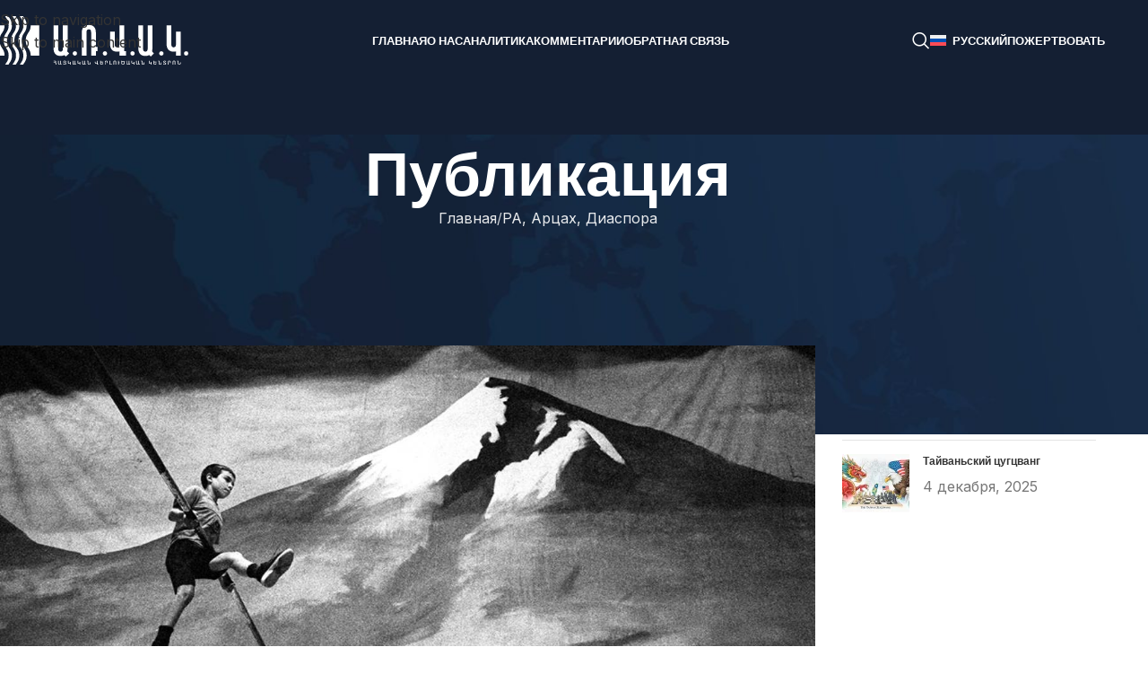

--- FILE ---
content_type: text/html; charset=UTF-8
request_url: https://arvak.am/ru/%D0%B3%D0%BE%D1%81-%D0%B3%D1%80%D0%B0%D0%B6%D0%B4%D0%B0%D0%BD%D1%81%D0%BA%D0%B0%D1%8F-%D0%B8%D0%B4%D0%B5%D0%BD%D1%82%D0%B8%D1%87%D0%BD%D0%BE%D1%81%D1%82%D1%8C-%D0%B2-%D1%80%D0%B0/
body_size: 54335
content:
<!DOCTYPE html>
<html lang="ru-RU">
<head>
	<meta charset="UTF-8">
	<link rel="profile" href="https://gmpg.org/xfn/11">
	<link rel="pingback" href="https://arvak.am/xmlrpc.php">

	<meta name='robots' content='index, follow, max-image-preview:large, max-snippet:-1, max-video-preview:-1' />

	<!-- This site is optimized with the Yoast SEO plugin v26.5 - https://yoast.com/wordpress/plugins/seo/ -->
	<title>Проблема становления государственно-гражданской идентичности в Армении: между этническим и национальным - Ա․Ռ․Վ․Ա․Կ․</title>
	<meta name="description" content="Статья посвящена формированию «политического» в структуре армянской национальной идентичности. Особое внимание обращается на восприятие национальной идентичности в Армении и Диаспоре, а также соотношение национального, государственного и гражданского самосознания." />
	<link rel="canonical" href="https://arvak.am/ru/%d0%b3%d0%be%d1%81-%d0%b3%d1%80%d0%b0%d0%b6%d0%b4%d0%b0%d0%bd%d1%81%d0%ba%d0%b0%d1%8f-%d0%b8%d0%b4%d0%b5%d0%bd%d1%82%d0%b8%d1%87%d0%bd%d0%be%d1%81%d1%82%d1%8c-%d0%b2-%d1%80%d0%b0/" />
	<meta property="og:locale" content="ru_RU" />
	<meta property="og:type" content="article" />
	<meta property="og:title" content="Проблема становления государственно-гражданской идентичности в Армении: между этническим и национальным - Ա․Ռ․Վ․Ա․Կ․" />
	<meta property="og:description" content="Статья посвящена формированию «политического» в структуре армянской национальной идентичности. Особое внимание обращается на восприятие национальной идентичности в Армении и Диаспоре, а также соотношение национального, государственного и гражданского самосознания." />
	<meta property="og:url" content="https://arvak.am/ru/%d0%b3%d0%be%d1%81-%d0%b3%d1%80%d0%b0%d0%b6%d0%b4%d0%b0%d0%bd%d1%81%d0%ba%d0%b0%d1%8f-%d0%b8%d0%b4%d0%b5%d0%bd%d1%82%d0%b8%d1%87%d0%bd%d0%be%d1%81%d1%82%d1%8c-%d0%b2-%d1%80%d0%b0/" />
	<meta property="og:site_name" content="Ա․Ռ․Վ․Ա․Կ․" />
	<meta property="article:published_time" content="2024-06-26T09:33:11+00:00" />
	<meta property="article:modified_time" content="2024-07-13T05:00:26+00:00" />
	<meta property="og:image" content="https://arvak.am/wp-content/uploads/2024/06/hayastan.jpg" />
	<meta property="og:image:width" content="1280" />
	<meta property="og:image:height" content="720" />
	<meta property="og:image:type" content="image/jpeg" />
	<meta name="author" content="Նորայր ԴՈՒՆԱՄԱԼՅԱՆ" />
	<meta name="twitter:card" content="summary_large_image" />
	<meta name="twitter:label1" content="Написано автором" />
	<meta name="twitter:data1" content="Նորայր ԴՈՒՆԱՄԱԼՅԱՆ" />
	<meta name="twitter:label2" content="Примерное время для чтения" />
	<meta name="twitter:data2" content="36 минут" />
	<script type="application/ld+json" class="yoast-schema-graph">{"@context":"https://schema.org","@graph":[{"@type":"Article","@id":"https://arvak.am/ru/%d0%b3%d0%be%d1%81-%d0%b3%d1%80%d0%b0%d0%b6%d0%b4%d0%b0%d0%bd%d1%81%d0%ba%d0%b0%d1%8f-%d0%b8%d0%b4%d0%b5%d0%bd%d1%82%d0%b8%d1%87%d0%bd%d0%be%d1%81%d1%82%d1%8c-%d0%b2-%d1%80%d0%b0/#article","isPartOf":{"@id":"https://arvak.am/ru/%d0%b3%d0%be%d1%81-%d0%b3%d1%80%d0%b0%d0%b6%d0%b4%d0%b0%d0%bd%d1%81%d0%ba%d0%b0%d1%8f-%d0%b8%d0%b4%d0%b5%d0%bd%d1%82%d0%b8%d1%87%d0%bd%d0%be%d1%81%d1%82%d1%8c-%d0%b2-%d1%80%d0%b0/"},"author":{"name":"Նորայր ԴՈՒՆԱՄԱԼՅԱՆ","@id":"https://arvak.am/ru/#/schema/person/0239a0cddb32bdd452d6b5bfa5701b66"},"headline":"Проблема становления государственно-гражданской идентичности в Армении: между этническим и национальным","datePublished":"2024-06-26T09:33:11+00:00","dateModified":"2024-07-13T05:00:26+00:00","mainEntityOfPage":{"@id":"https://arvak.am/ru/%d0%b3%d0%be%d1%81-%d0%b3%d1%80%d0%b0%d0%b6%d0%b4%d0%b0%d0%bd%d1%81%d0%ba%d0%b0%d1%8f-%d0%b8%d0%b4%d0%b5%d0%bd%d1%82%d0%b8%d1%87%d0%bd%d0%be%d1%81%d1%82%d1%8c-%d0%b2-%d1%80%d0%b0/"},"wordCount":8722,"publisher":{"@id":"https://arvak.am/ru/#organization"},"image":{"@id":"https://arvak.am/ru/%d0%b3%d0%be%d1%81-%d0%b3%d1%80%d0%b0%d0%b6%d0%b4%d0%b0%d0%bd%d1%81%d0%ba%d0%b0%d1%8f-%d0%b8%d0%b4%d0%b5%d0%bd%d1%82%d0%b8%d1%87%d0%bd%d0%be%d1%81%d1%82%d1%8c-%d0%b2-%d1%80%d0%b0/#primaryimage"},"thumbnailUrl":"https://arvak.am/wp-content/uploads/2024/06/hayastan.jpg","articleSection":["РА, Арцах, Диаспора"],"inLanguage":"ru-RU"},{"@type":"WebPage","@id":"https://arvak.am/ru/%d0%b3%d0%be%d1%81-%d0%b3%d1%80%d0%b0%d0%b6%d0%b4%d0%b0%d0%bd%d1%81%d0%ba%d0%b0%d1%8f-%d0%b8%d0%b4%d0%b5%d0%bd%d1%82%d0%b8%d1%87%d0%bd%d0%be%d1%81%d1%82%d1%8c-%d0%b2-%d1%80%d0%b0/","url":"https://arvak.am/ru/%d0%b3%d0%be%d1%81-%d0%b3%d1%80%d0%b0%d0%b6%d0%b4%d0%b0%d0%bd%d1%81%d0%ba%d0%b0%d1%8f-%d0%b8%d0%b4%d0%b5%d0%bd%d1%82%d0%b8%d1%87%d0%bd%d0%be%d1%81%d1%82%d1%8c-%d0%b2-%d1%80%d0%b0/","name":"Проблема становления государственно-гражданской идентичности в Армении: между этническим и национальным - Ա․Ռ․Վ․Ա․Կ․","isPartOf":{"@id":"https://arvak.am/ru/#website"},"primaryImageOfPage":{"@id":"https://arvak.am/ru/%d0%b3%d0%be%d1%81-%d0%b3%d1%80%d0%b0%d0%b6%d0%b4%d0%b0%d0%bd%d1%81%d0%ba%d0%b0%d1%8f-%d0%b8%d0%b4%d0%b5%d0%bd%d1%82%d0%b8%d1%87%d0%bd%d0%be%d1%81%d1%82%d1%8c-%d0%b2-%d1%80%d0%b0/#primaryimage"},"image":{"@id":"https://arvak.am/ru/%d0%b3%d0%be%d1%81-%d0%b3%d1%80%d0%b0%d0%b6%d0%b4%d0%b0%d0%bd%d1%81%d0%ba%d0%b0%d1%8f-%d0%b8%d0%b4%d0%b5%d0%bd%d1%82%d0%b8%d1%87%d0%bd%d0%be%d1%81%d1%82%d1%8c-%d0%b2-%d1%80%d0%b0/#primaryimage"},"thumbnailUrl":"https://arvak.am/wp-content/uploads/2024/06/hayastan.jpg","datePublished":"2024-06-26T09:33:11+00:00","dateModified":"2024-07-13T05:00:26+00:00","description":"Статья посвящена формированию «политического» в структуре армянской национальной идентичности. Особое внимание обращается на восприятие национальной идентичности в Армении и Диаспоре, а также соотношение национального, государственного и гражданского самосознания.","breadcrumb":{"@id":"https://arvak.am/ru/%d0%b3%d0%be%d1%81-%d0%b3%d1%80%d0%b0%d0%b6%d0%b4%d0%b0%d0%bd%d1%81%d0%ba%d0%b0%d1%8f-%d0%b8%d0%b4%d0%b5%d0%bd%d1%82%d0%b8%d1%87%d0%bd%d0%be%d1%81%d1%82%d1%8c-%d0%b2-%d1%80%d0%b0/#breadcrumb"},"inLanguage":"ru-RU","potentialAction":[{"@type":"ReadAction","target":["https://arvak.am/ru/%d0%b3%d0%be%d1%81-%d0%b3%d1%80%d0%b0%d0%b6%d0%b4%d0%b0%d0%bd%d1%81%d0%ba%d0%b0%d1%8f-%d0%b8%d0%b4%d0%b5%d0%bd%d1%82%d0%b8%d1%87%d0%bd%d0%be%d1%81%d1%82%d1%8c-%d0%b2-%d1%80%d0%b0/"]}]},{"@type":"ImageObject","inLanguage":"ru-RU","@id":"https://arvak.am/ru/%d0%b3%d0%be%d1%81-%d0%b3%d1%80%d0%b0%d0%b6%d0%b4%d0%b0%d0%bd%d1%81%d0%ba%d0%b0%d1%8f-%d0%b8%d0%b4%d0%b5%d0%bd%d1%82%d0%b8%d1%87%d0%bd%d0%be%d1%81%d1%82%d1%8c-%d0%b2-%d1%80%d0%b0/#primaryimage","url":"https://arvak.am/wp-content/uploads/2024/06/hayastan.jpg","contentUrl":"https://arvak.am/wp-content/uploads/2024/06/hayastan.jpg","width":1280,"height":720},{"@type":"BreadcrumbList","@id":"https://arvak.am/ru/%d0%b3%d0%be%d1%81-%d0%b3%d1%80%d0%b0%d0%b6%d0%b4%d0%b0%d0%bd%d1%81%d0%ba%d0%b0%d1%8f-%d0%b8%d0%b4%d0%b5%d0%bd%d1%82%d0%b8%d1%87%d0%bd%d0%be%d1%81%d1%82%d1%8c-%d0%b2-%d1%80%d0%b0/#breadcrumb","itemListElement":[{"@type":"ListItem","position":1,"name":"Home","item":"https://arvak.am/ru/"},{"@type":"ListItem","position":2,"name":"Публикация","item":"https://arvak.am/ru/?page_id=8050"},{"@type":"ListItem","position":3,"name":"Проблема становления государственно-гражданской идентичности в Армении: между этническим и национальным"}]},{"@type":"WebSite","@id":"https://arvak.am/ru/#website","url":"https://arvak.am/ru/","name":"Ա․Ռ․Վ․Ա․Կ․","description":"ՀԱՅԿԱԿԱՆ ՎԵՐԼՈՒԾԱԿԱՆ ԿԵՆՏՐՈՆ","publisher":{"@id":"https://arvak.am/ru/#organization"},"potentialAction":[{"@type":"SearchAction","target":{"@type":"EntryPoint","urlTemplate":"https://arvak.am/ru/?s={search_term_string}"},"query-input":{"@type":"PropertyValueSpecification","valueRequired":true,"valueName":"search_term_string"}}],"inLanguage":"ru-RU"},{"@type":"Organization","@id":"https://arvak.am/ru/#organization","name":"Ա․Ռ․Վ․Ա․Կ․","url":"https://arvak.am/ru/","logo":{"@type":"ImageObject","inLanguage":"ru-RU","@id":"https://arvak.am/ru/#/schema/logo/image/","url":"https://arvak.am/wp-content/uploads/2023/05/2.svg","contentUrl":"https://arvak.am/wp-content/uploads/2023/05/2.svg","width":1045,"height":255,"caption":"Ա․Ռ․Վ․Ա․Կ․"},"image":{"@id":"https://arvak.am/ru/#/schema/logo/image/"}},{"@type":"Person","@id":"https://arvak.am/ru/#/schema/person/0239a0cddb32bdd452d6b5bfa5701b66","name":"Նորայր ԴՈՒՆԱՄԱԼՅԱՆ","image":{"@type":"ImageObject","inLanguage":"ru-RU","@id":"https://arvak.am/ru/#/schema/person/image/","url":"https://secure.gravatar.com/avatar/84d661777ad212d579f1e5daa730ff41b4bff86c98dea0af376431bdc8c0a96b?s=96&d=mm&r=g","contentUrl":"https://secure.gravatar.com/avatar/84d661777ad212d579f1e5daa730ff41b4bff86c98dea0af376431bdc8c0a96b?s=96&d=mm&r=g","caption":"Նորայր ԴՈՒՆԱՄԱԼՅԱՆ"},"url":"https://arvak.am/ru/author/norayr-dunamalyan/"}]}</script>
	<!-- / Yoast SEO plugin. -->


<link rel='dns-prefetch' href='//fonts.googleapis.com' />
<link rel="alternate" type="application/rss+xml" title="Ա․Ռ․Վ․Ա․Կ․ &raquo; Лента" href="https://arvak.am/ru/feed/" />
<link rel="alternate" type="application/rss+xml" title="Ա․Ռ․Վ․Ա․Կ․ &raquo; Лента комментариев" href="https://arvak.am/ru/comments/feed/" />
<link rel="alternate" title="oEmbed (JSON)" type="application/json+oembed" href="https://arvak.am/ru/wp-json/oembed/1.0/embed?url=https%3A%2F%2Farvak.am%2Fru%2F%25d0%25b3%25d0%25be%25d1%2581-%25d0%25b3%25d1%2580%25d0%25b0%25d0%25b6%25d0%25b4%25d0%25b0%25d0%25bd%25d1%2581%25d0%25ba%25d0%25b0%25d1%258f-%25d0%25b8%25d0%25b4%25d0%25b5%25d0%25bd%25d1%2582%25d0%25b8%25d1%2587%25d0%25bd%25d0%25be%25d1%2581%25d1%2582%25d1%258c-%25d0%25b2-%25d1%2580%25d0%25b0%2F" />
<link rel="alternate" title="oEmbed (XML)" type="text/xml+oembed" href="https://arvak.am/ru/wp-json/oembed/1.0/embed?url=https%3A%2F%2Farvak.am%2Fru%2F%25d0%25b3%25d0%25be%25d1%2581-%25d0%25b3%25d1%2580%25d0%25b0%25d0%25b6%25d0%25b4%25d0%25b0%25d0%25bd%25d1%2581%25d0%25ba%25d0%25b0%25d1%258f-%25d0%25b8%25d0%25b4%25d0%25b5%25d0%25bd%25d1%2582%25d0%25b8%25d1%2587%25d0%25bd%25d0%25be%25d1%2581%25d1%2582%25d1%258c-%25d0%25b2-%25d1%2580%25d0%25b0%2F&#038;format=xml" />
		<!-- This site uses the Google Analytics by MonsterInsights plugin v9.10.1 - Using Analytics tracking - https://www.monsterinsights.com/ -->
							<script src="//www.googletagmanager.com/gtag/js?id=G-VSVP28FXET"  data-cfasync="false" data-wpfc-render="false" type="text/javascript" async></script>
			<script data-cfasync="false" data-wpfc-render="false" type="text/javascript">
				var mi_version = '9.10.1';
				var mi_track_user = true;
				var mi_no_track_reason = '';
								var MonsterInsightsDefaultLocations = {"page_location":"https:\/\/arvak.am\/ru\/%D0%B3%D0%BE%D1%81-%D0%B3%D1%80%D0%B0%D0%B6%D0%B4%D0%B0%D0%BD%D1%81%D0%BA%D0%B0%D1%8F-%D0%B8%D0%B4%D0%B5%D0%BD%D1%82%D0%B8%D1%87%D0%BD%D0%BE%D1%81%D1%82%D1%8C-%D0%B2-%D1%80%D0%B0\/"};
								if ( typeof MonsterInsightsPrivacyGuardFilter === 'function' ) {
					var MonsterInsightsLocations = (typeof MonsterInsightsExcludeQuery === 'object') ? MonsterInsightsPrivacyGuardFilter( MonsterInsightsExcludeQuery ) : MonsterInsightsPrivacyGuardFilter( MonsterInsightsDefaultLocations );
				} else {
					var MonsterInsightsLocations = (typeof MonsterInsightsExcludeQuery === 'object') ? MonsterInsightsExcludeQuery : MonsterInsightsDefaultLocations;
				}

								var disableStrs = [
										'ga-disable-G-VSVP28FXET',
									];

				/* Function to detect opted out users */
				function __gtagTrackerIsOptedOut() {
					for (var index = 0; index < disableStrs.length; index++) {
						if (document.cookie.indexOf(disableStrs[index] + '=true') > -1) {
							return true;
						}
					}

					return false;
				}

				/* Disable tracking if the opt-out cookie exists. */
				if (__gtagTrackerIsOptedOut()) {
					for (var index = 0; index < disableStrs.length; index++) {
						window[disableStrs[index]] = true;
					}
				}

				/* Opt-out function */
				function __gtagTrackerOptout() {
					for (var index = 0; index < disableStrs.length; index++) {
						document.cookie = disableStrs[index] + '=true; expires=Thu, 31 Dec 2099 23:59:59 UTC; path=/';
						window[disableStrs[index]] = true;
					}
				}

				if ('undefined' === typeof gaOptout) {
					function gaOptout() {
						__gtagTrackerOptout();
					}
				}
								window.dataLayer = window.dataLayer || [];

				window.MonsterInsightsDualTracker = {
					helpers: {},
					trackers: {},
				};
				if (mi_track_user) {
					function __gtagDataLayer() {
						dataLayer.push(arguments);
					}

					function __gtagTracker(type, name, parameters) {
						if (!parameters) {
							parameters = {};
						}

						if (parameters.send_to) {
							__gtagDataLayer.apply(null, arguments);
							return;
						}

						if (type === 'event') {
														parameters.send_to = monsterinsights_frontend.v4_id;
							var hookName = name;
							if (typeof parameters['event_category'] !== 'undefined') {
								hookName = parameters['event_category'] + ':' + name;
							}

							if (typeof MonsterInsightsDualTracker.trackers[hookName] !== 'undefined') {
								MonsterInsightsDualTracker.trackers[hookName](parameters);
							} else {
								__gtagDataLayer('event', name, parameters);
							}
							
						} else {
							__gtagDataLayer.apply(null, arguments);
						}
					}

					__gtagTracker('js', new Date());
					__gtagTracker('set', {
						'developer_id.dZGIzZG': true,
											});
					if ( MonsterInsightsLocations.page_location ) {
						__gtagTracker('set', MonsterInsightsLocations);
					}
										__gtagTracker('config', 'G-VSVP28FXET', {"forceSSL":"true","link_attribution":"true"} );
										window.gtag = __gtagTracker;										(function () {
						/* https://developers.google.com/analytics/devguides/collection/analyticsjs/ */
						/* ga and __gaTracker compatibility shim. */
						var noopfn = function () {
							return null;
						};
						var newtracker = function () {
							return new Tracker();
						};
						var Tracker = function () {
							return null;
						};
						var p = Tracker.prototype;
						p.get = noopfn;
						p.set = noopfn;
						p.send = function () {
							var args = Array.prototype.slice.call(arguments);
							args.unshift('send');
							__gaTracker.apply(null, args);
						};
						var __gaTracker = function () {
							var len = arguments.length;
							if (len === 0) {
								return;
							}
							var f = arguments[len - 1];
							if (typeof f !== 'object' || f === null || typeof f.hitCallback !== 'function') {
								if ('send' === arguments[0]) {
									var hitConverted, hitObject = false, action;
									if ('event' === arguments[1]) {
										if ('undefined' !== typeof arguments[3]) {
											hitObject = {
												'eventAction': arguments[3],
												'eventCategory': arguments[2],
												'eventLabel': arguments[4],
												'value': arguments[5] ? arguments[5] : 1,
											}
										}
									}
									if ('pageview' === arguments[1]) {
										if ('undefined' !== typeof arguments[2]) {
											hitObject = {
												'eventAction': 'page_view',
												'page_path': arguments[2],
											}
										}
									}
									if (typeof arguments[2] === 'object') {
										hitObject = arguments[2];
									}
									if (typeof arguments[5] === 'object') {
										Object.assign(hitObject, arguments[5]);
									}
									if ('undefined' !== typeof arguments[1].hitType) {
										hitObject = arguments[1];
										if ('pageview' === hitObject.hitType) {
											hitObject.eventAction = 'page_view';
										}
									}
									if (hitObject) {
										action = 'timing' === arguments[1].hitType ? 'timing_complete' : hitObject.eventAction;
										hitConverted = mapArgs(hitObject);
										__gtagTracker('event', action, hitConverted);
									}
								}
								return;
							}

							function mapArgs(args) {
								var arg, hit = {};
								var gaMap = {
									'eventCategory': 'event_category',
									'eventAction': 'event_action',
									'eventLabel': 'event_label',
									'eventValue': 'event_value',
									'nonInteraction': 'non_interaction',
									'timingCategory': 'event_category',
									'timingVar': 'name',
									'timingValue': 'value',
									'timingLabel': 'event_label',
									'page': 'page_path',
									'location': 'page_location',
									'title': 'page_title',
									'referrer' : 'page_referrer',
								};
								for (arg in args) {
																		if (!(!args.hasOwnProperty(arg) || !gaMap.hasOwnProperty(arg))) {
										hit[gaMap[arg]] = args[arg];
									} else {
										hit[arg] = args[arg];
									}
								}
								return hit;
							}

							try {
								f.hitCallback();
							} catch (ex) {
							}
						};
						__gaTracker.create = newtracker;
						__gaTracker.getByName = newtracker;
						__gaTracker.getAll = function () {
							return [];
						};
						__gaTracker.remove = noopfn;
						__gaTracker.loaded = true;
						window['__gaTracker'] = __gaTracker;
					})();
									} else {
										console.log("");
					(function () {
						function __gtagTracker() {
							return null;
						}

						window['__gtagTracker'] = __gtagTracker;
						window['gtag'] = __gtagTracker;
					})();
									}
			</script>
							<!-- / Google Analytics by MonsterInsights -->
		<style id='wp-img-auto-sizes-contain-inline-css' type='text/css'>
img:is([sizes=auto i],[sizes^="auto," i]){contain-intrinsic-size:3000px 1500px}
/*# sourceURL=wp-img-auto-sizes-contain-inline-css */
</style>
<link rel='stylesheet' id='wp-block-library-css' href='https://arvak.am/wp-includes/css/dist/block-library/style.min.css?ver=6.9' type='text/css' media='all' />
<style id='global-styles-inline-css' type='text/css'>
:root{--wp--preset--aspect-ratio--square: 1;--wp--preset--aspect-ratio--4-3: 4/3;--wp--preset--aspect-ratio--3-4: 3/4;--wp--preset--aspect-ratio--3-2: 3/2;--wp--preset--aspect-ratio--2-3: 2/3;--wp--preset--aspect-ratio--16-9: 16/9;--wp--preset--aspect-ratio--9-16: 9/16;--wp--preset--color--black: #000000;--wp--preset--color--cyan-bluish-gray: #abb8c3;--wp--preset--color--white: #ffffff;--wp--preset--color--pale-pink: #f78da7;--wp--preset--color--vivid-red: #cf2e2e;--wp--preset--color--luminous-vivid-orange: #ff6900;--wp--preset--color--luminous-vivid-amber: #fcb900;--wp--preset--color--light-green-cyan: #7bdcb5;--wp--preset--color--vivid-green-cyan: #00d084;--wp--preset--color--pale-cyan-blue: #8ed1fc;--wp--preset--color--vivid-cyan-blue: #0693e3;--wp--preset--color--vivid-purple: #9b51e0;--wp--preset--gradient--vivid-cyan-blue-to-vivid-purple: linear-gradient(135deg,rgb(6,147,227) 0%,rgb(155,81,224) 100%);--wp--preset--gradient--light-green-cyan-to-vivid-green-cyan: linear-gradient(135deg,rgb(122,220,180) 0%,rgb(0,208,130) 100%);--wp--preset--gradient--luminous-vivid-amber-to-luminous-vivid-orange: linear-gradient(135deg,rgb(252,185,0) 0%,rgb(255,105,0) 100%);--wp--preset--gradient--luminous-vivid-orange-to-vivid-red: linear-gradient(135deg,rgb(255,105,0) 0%,rgb(207,46,46) 100%);--wp--preset--gradient--very-light-gray-to-cyan-bluish-gray: linear-gradient(135deg,rgb(238,238,238) 0%,rgb(169,184,195) 100%);--wp--preset--gradient--cool-to-warm-spectrum: linear-gradient(135deg,rgb(74,234,220) 0%,rgb(151,120,209) 20%,rgb(207,42,186) 40%,rgb(238,44,130) 60%,rgb(251,105,98) 80%,rgb(254,248,76) 100%);--wp--preset--gradient--blush-light-purple: linear-gradient(135deg,rgb(255,206,236) 0%,rgb(152,150,240) 100%);--wp--preset--gradient--blush-bordeaux: linear-gradient(135deg,rgb(254,205,165) 0%,rgb(254,45,45) 50%,rgb(107,0,62) 100%);--wp--preset--gradient--luminous-dusk: linear-gradient(135deg,rgb(255,203,112) 0%,rgb(199,81,192) 50%,rgb(65,88,208) 100%);--wp--preset--gradient--pale-ocean: linear-gradient(135deg,rgb(255,245,203) 0%,rgb(182,227,212) 50%,rgb(51,167,181) 100%);--wp--preset--gradient--electric-grass: linear-gradient(135deg,rgb(202,248,128) 0%,rgb(113,206,126) 100%);--wp--preset--gradient--midnight: linear-gradient(135deg,rgb(2,3,129) 0%,rgb(40,116,252) 100%);--wp--preset--font-size--small: 13px;--wp--preset--font-size--medium: 20px;--wp--preset--font-size--large: 36px;--wp--preset--font-size--x-large: 42px;--wp--preset--spacing--20: 0.44rem;--wp--preset--spacing--30: 0.67rem;--wp--preset--spacing--40: 1rem;--wp--preset--spacing--50: 1.5rem;--wp--preset--spacing--60: 2.25rem;--wp--preset--spacing--70: 3.38rem;--wp--preset--spacing--80: 5.06rem;--wp--preset--shadow--natural: 6px 6px 9px rgba(0, 0, 0, 0.2);--wp--preset--shadow--deep: 12px 12px 50px rgba(0, 0, 0, 0.4);--wp--preset--shadow--sharp: 6px 6px 0px rgba(0, 0, 0, 0.2);--wp--preset--shadow--outlined: 6px 6px 0px -3px rgb(255, 255, 255), 6px 6px rgb(0, 0, 0);--wp--preset--shadow--crisp: 6px 6px 0px rgb(0, 0, 0);}:where(body) { margin: 0; }.wp-site-blocks > .alignleft { float: left; margin-right: 2em; }.wp-site-blocks > .alignright { float: right; margin-left: 2em; }.wp-site-blocks > .aligncenter { justify-content: center; margin-left: auto; margin-right: auto; }:where(.is-layout-flex){gap: 0.5em;}:where(.is-layout-grid){gap: 0.5em;}.is-layout-flow > .alignleft{float: left;margin-inline-start: 0;margin-inline-end: 2em;}.is-layout-flow > .alignright{float: right;margin-inline-start: 2em;margin-inline-end: 0;}.is-layout-flow > .aligncenter{margin-left: auto !important;margin-right: auto !important;}.is-layout-constrained > .alignleft{float: left;margin-inline-start: 0;margin-inline-end: 2em;}.is-layout-constrained > .alignright{float: right;margin-inline-start: 2em;margin-inline-end: 0;}.is-layout-constrained > .aligncenter{margin-left: auto !important;margin-right: auto !important;}.is-layout-constrained > :where(:not(.alignleft):not(.alignright):not(.alignfull)){margin-left: auto !important;margin-right: auto !important;}body .is-layout-flex{display: flex;}.is-layout-flex{flex-wrap: wrap;align-items: center;}.is-layout-flex > :is(*, div){margin: 0;}body .is-layout-grid{display: grid;}.is-layout-grid > :is(*, div){margin: 0;}body{padding-top: 0px;padding-right: 0px;padding-bottom: 0px;padding-left: 0px;}a:where(:not(.wp-element-button)){text-decoration: none;}:root :where(.wp-element-button, .wp-block-button__link){background-color: #32373c;border-width: 0;color: #fff;font-family: inherit;font-size: inherit;font-style: inherit;font-weight: inherit;letter-spacing: inherit;line-height: inherit;padding-top: calc(0.667em + 2px);padding-right: calc(1.333em + 2px);padding-bottom: calc(0.667em + 2px);padding-left: calc(1.333em + 2px);text-decoration: none;text-transform: inherit;}.has-black-color{color: var(--wp--preset--color--black) !important;}.has-cyan-bluish-gray-color{color: var(--wp--preset--color--cyan-bluish-gray) !important;}.has-white-color{color: var(--wp--preset--color--white) !important;}.has-pale-pink-color{color: var(--wp--preset--color--pale-pink) !important;}.has-vivid-red-color{color: var(--wp--preset--color--vivid-red) !important;}.has-luminous-vivid-orange-color{color: var(--wp--preset--color--luminous-vivid-orange) !important;}.has-luminous-vivid-amber-color{color: var(--wp--preset--color--luminous-vivid-amber) !important;}.has-light-green-cyan-color{color: var(--wp--preset--color--light-green-cyan) !important;}.has-vivid-green-cyan-color{color: var(--wp--preset--color--vivid-green-cyan) !important;}.has-pale-cyan-blue-color{color: var(--wp--preset--color--pale-cyan-blue) !important;}.has-vivid-cyan-blue-color{color: var(--wp--preset--color--vivid-cyan-blue) !important;}.has-vivid-purple-color{color: var(--wp--preset--color--vivid-purple) !important;}.has-black-background-color{background-color: var(--wp--preset--color--black) !important;}.has-cyan-bluish-gray-background-color{background-color: var(--wp--preset--color--cyan-bluish-gray) !important;}.has-white-background-color{background-color: var(--wp--preset--color--white) !important;}.has-pale-pink-background-color{background-color: var(--wp--preset--color--pale-pink) !important;}.has-vivid-red-background-color{background-color: var(--wp--preset--color--vivid-red) !important;}.has-luminous-vivid-orange-background-color{background-color: var(--wp--preset--color--luminous-vivid-orange) !important;}.has-luminous-vivid-amber-background-color{background-color: var(--wp--preset--color--luminous-vivid-amber) !important;}.has-light-green-cyan-background-color{background-color: var(--wp--preset--color--light-green-cyan) !important;}.has-vivid-green-cyan-background-color{background-color: var(--wp--preset--color--vivid-green-cyan) !important;}.has-pale-cyan-blue-background-color{background-color: var(--wp--preset--color--pale-cyan-blue) !important;}.has-vivid-cyan-blue-background-color{background-color: var(--wp--preset--color--vivid-cyan-blue) !important;}.has-vivid-purple-background-color{background-color: var(--wp--preset--color--vivid-purple) !important;}.has-black-border-color{border-color: var(--wp--preset--color--black) !important;}.has-cyan-bluish-gray-border-color{border-color: var(--wp--preset--color--cyan-bluish-gray) !important;}.has-white-border-color{border-color: var(--wp--preset--color--white) !important;}.has-pale-pink-border-color{border-color: var(--wp--preset--color--pale-pink) !important;}.has-vivid-red-border-color{border-color: var(--wp--preset--color--vivid-red) !important;}.has-luminous-vivid-orange-border-color{border-color: var(--wp--preset--color--luminous-vivid-orange) !important;}.has-luminous-vivid-amber-border-color{border-color: var(--wp--preset--color--luminous-vivid-amber) !important;}.has-light-green-cyan-border-color{border-color: var(--wp--preset--color--light-green-cyan) !important;}.has-vivid-green-cyan-border-color{border-color: var(--wp--preset--color--vivid-green-cyan) !important;}.has-pale-cyan-blue-border-color{border-color: var(--wp--preset--color--pale-cyan-blue) !important;}.has-vivid-cyan-blue-border-color{border-color: var(--wp--preset--color--vivid-cyan-blue) !important;}.has-vivid-purple-border-color{border-color: var(--wp--preset--color--vivid-purple) !important;}.has-vivid-cyan-blue-to-vivid-purple-gradient-background{background: var(--wp--preset--gradient--vivid-cyan-blue-to-vivid-purple) !important;}.has-light-green-cyan-to-vivid-green-cyan-gradient-background{background: var(--wp--preset--gradient--light-green-cyan-to-vivid-green-cyan) !important;}.has-luminous-vivid-amber-to-luminous-vivid-orange-gradient-background{background: var(--wp--preset--gradient--luminous-vivid-amber-to-luminous-vivid-orange) !important;}.has-luminous-vivid-orange-to-vivid-red-gradient-background{background: var(--wp--preset--gradient--luminous-vivid-orange-to-vivid-red) !important;}.has-very-light-gray-to-cyan-bluish-gray-gradient-background{background: var(--wp--preset--gradient--very-light-gray-to-cyan-bluish-gray) !important;}.has-cool-to-warm-spectrum-gradient-background{background: var(--wp--preset--gradient--cool-to-warm-spectrum) !important;}.has-blush-light-purple-gradient-background{background: var(--wp--preset--gradient--blush-light-purple) !important;}.has-blush-bordeaux-gradient-background{background: var(--wp--preset--gradient--blush-bordeaux) !important;}.has-luminous-dusk-gradient-background{background: var(--wp--preset--gradient--luminous-dusk) !important;}.has-pale-ocean-gradient-background{background: var(--wp--preset--gradient--pale-ocean) !important;}.has-electric-grass-gradient-background{background: var(--wp--preset--gradient--electric-grass) !important;}.has-midnight-gradient-background{background: var(--wp--preset--gradient--midnight) !important;}.has-small-font-size{font-size: var(--wp--preset--font-size--small) !important;}.has-medium-font-size{font-size: var(--wp--preset--font-size--medium) !important;}.has-large-font-size{font-size: var(--wp--preset--font-size--large) !important;}.has-x-large-font-size{font-size: var(--wp--preset--font-size--x-large) !important;}
/*# sourceURL=global-styles-inline-css */
</style>

<link rel='stylesheet' id='sr7css-css' href='//arvak.am/wp-content/plugins/revslider/public/css/sr7.css?ver=6.7.38' type='text/css' media='all' />
<link rel='stylesheet' id='js_composer_front-css' href='https://arvak.am/wp-content/plugins/js_composer/assets/css/js_composer.min.css?ver=8.7.2' type='text/css' media='all' />
<link rel='stylesheet' id='wd-style-base-css' href='https://arvak.am/wp-content/themes/woodmart/css/parts/base.min.css?ver=8.3.7' type='text/css' media='all' />
<link rel='stylesheet' id='wd-helpers-wpb-elem-css' href='https://arvak.am/wp-content/themes/woodmart/css/parts/helpers-wpb-elem.min.css?ver=8.3.7' type='text/css' media='all' />
<link rel='stylesheet' id='wd-lazy-loading-css' href='https://arvak.am/wp-content/themes/woodmart/css/parts/opt-lazy-load.min.css?ver=8.3.7' type='text/css' media='all' />
<link rel='stylesheet' id='wd-revolution-slider-css' href='https://arvak.am/wp-content/themes/woodmart/css/parts/int-rev-slider.min.css?ver=8.3.7' type='text/css' media='all' />
<link rel='stylesheet' id='wd-wpml-css' href='https://arvak.am/wp-content/themes/woodmart/css/parts/int-wpml.min.css?ver=8.3.7' type='text/css' media='all' />
<link rel='stylesheet' id='wd-wpbakery-base-css' href='https://arvak.am/wp-content/themes/woodmart/css/parts/int-wpb-base.min.css?ver=8.3.7' type='text/css' media='all' />
<link rel='stylesheet' id='wd-wpbakery-base-deprecated-css' href='https://arvak.am/wp-content/themes/woodmart/css/parts/int-wpb-base-deprecated.min.css?ver=8.3.7' type='text/css' media='all' />
<link rel='stylesheet' id='wd-wp-blocks-css' href='https://arvak.am/wp-content/themes/woodmart/css/parts/wp-blocks.min.css?ver=8.3.7' type='text/css' media='all' />
<link rel='stylesheet' id='child-style-css' href='https://arvak.am/wp-content/themes/woodmart-child/style.css?ver=8.3.7' type='text/css' media='all' />
<link rel='stylesheet' id='wd-header-base-css' href='https://arvak.am/wp-content/themes/woodmart/css/parts/header-base.min.css?ver=8.3.7' type='text/css' media='all' />
<link rel='stylesheet' id='wd-mod-tools-css' href='https://arvak.am/wp-content/themes/woodmart/css/parts/mod-tools.min.css?ver=8.3.7' type='text/css' media='all' />
<link rel='stylesheet' id='wd-header-search-css' href='https://arvak.am/wp-content/themes/woodmart/css/parts/header-el-search.min.css?ver=8.3.7' type='text/css' media='all' />
<link rel='stylesheet' id='wd-header-mobile-nav-dropdown-css' href='https://arvak.am/wp-content/themes/woodmart/css/parts/header-el-mobile-nav-dropdown.min.css?ver=8.3.7' type='text/css' media='all' />
<link rel='stylesheet' id='wd-page-title-css' href='https://arvak.am/wp-content/themes/woodmart/css/parts/page-title.min.css?ver=8.3.7' type='text/css' media='all' />
<link rel='stylesheet' id='wd-post-types-mod-predefined-css' href='https://arvak.am/wp-content/themes/woodmart/css/parts/post-types-mod-predefined.min.css?ver=8.3.7' type='text/css' media='all' />
<link rel='stylesheet' id='wd-post-types-mod-categories-style-bg-css' href='https://arvak.am/wp-content/themes/woodmart/css/parts/post-types-mod-categories-style-bg.min.css?ver=8.3.7' type='text/css' media='all' />
<link rel='stylesheet' id='wd-blog-single-predefined-css' href='https://arvak.am/wp-content/themes/woodmart/css/parts/blog-single-predefined.min.css?ver=8.3.7' type='text/css' media='all' />
<link rel='stylesheet' id='wd-blog-mod-author-css' href='https://arvak.am/wp-content/themes/woodmart/css/parts/blog-mod-author.min.css?ver=8.3.7' type='text/css' media='all' />
<link rel='stylesheet' id='wd-blog-mod-comments-button-css' href='https://arvak.am/wp-content/themes/woodmart/css/parts/blog-mod-comments-button.min.css?ver=8.3.7' type='text/css' media='all' />
<link rel='stylesheet' id='wd-section-title-css' href='https://arvak.am/wp-content/themes/woodmart/css/parts/el-section-title.min.css?ver=8.3.7' type='text/css' media='all' />
<link rel='stylesheet' id='wd-mod-highlighted-text-css' href='https://arvak.am/wp-content/themes/woodmart/css/parts/mod-highlighted-text.min.css?ver=8.3.7' type='text/css' media='all' />
<link rel='stylesheet' id='wd-button-css' href='https://arvak.am/wp-content/themes/woodmart/css/parts/el-button.min.css?ver=8.3.7' type='text/css' media='all' />
<link rel='stylesheet' id='wd-social-icons-css' href='https://arvak.am/wp-content/themes/woodmart/css/parts/el-social-icons.min.css?ver=8.3.7' type='text/css' media='all' />
<link rel='stylesheet' id='wd-social-icons-styles-css' href='https://arvak.am/wp-content/themes/woodmart/css/parts/el-social-styles.min.css?ver=8.3.7' type='text/css' media='all' />
<link rel='stylesheet' id='wd-post-types-el-page-navigation-css' href='https://arvak.am/wp-content/themes/woodmart/css/parts/post-types-el-page-navigation.min.css?ver=8.3.7' type='text/css' media='all' />
<link rel='stylesheet' id='wd-blog-loop-base-css' href='https://arvak.am/wp-content/themes/woodmart/css/parts/blog-loop-base.min.css?ver=8.3.7' type='text/css' media='all' />
<link rel='stylesheet' id='wd-blog-loop-design-masonry-css' href='https://arvak.am/wp-content/themes/woodmart/css/parts/blog-loop-design-masonry.min.css?ver=8.3.7' type='text/css' media='all' />
<link rel='stylesheet' id='wd-swiper-css' href='https://arvak.am/wp-content/themes/woodmart/css/parts/lib-swiper.min.css?ver=8.3.7' type='text/css' media='all' />
<link rel='stylesheet' id='wd-post-types-mod-comments-css' href='https://arvak.am/wp-content/themes/woodmart/css/parts/post-types-mod-comments.min.css?ver=8.3.7' type='text/css' media='all' />
<link rel='stylesheet' id='wd-off-canvas-sidebar-css' href='https://arvak.am/wp-content/themes/woodmart/css/parts/opt-off-canvas-sidebar.min.css?ver=8.3.7' type='text/css' media='all' />
<link rel='stylesheet' id='wd-widget-wd-recent-posts-css' href='https://arvak.am/wp-content/themes/woodmart/css/parts/widget-wd-recent-posts.min.css?ver=8.3.7' type='text/css' media='all' />
<link rel='stylesheet' id='wd-widget-collapse-css' href='https://arvak.am/wp-content/themes/woodmart/css/parts/opt-widget-collapse.min.css?ver=8.3.7' type='text/css' media='all' />
<link rel='stylesheet' id='wd-footer-base-css' href='https://arvak.am/wp-content/themes/woodmart/css/parts/footer-base.min.css?ver=8.3.7' type='text/css' media='all' />
<link rel='stylesheet' id='wd-text-block-css' href='https://arvak.am/wp-content/themes/woodmart/css/parts/el-text-block.min.css?ver=8.3.7' type='text/css' media='all' />
<link rel='stylesheet' id='wd-widget-nav-css' href='https://arvak.am/wp-content/themes/woodmart/css/parts/widget-nav.min.css?ver=8.3.7' type='text/css' media='all' />
<link rel='stylesheet' id='wd-scroll-top-css' href='https://arvak.am/wp-content/themes/woodmart/css/parts/opt-scrolltotop.min.css?ver=8.3.7' type='text/css' media='all' />
<link rel='stylesheet' id='wd-header-search-fullscreen-css' href='https://arvak.am/wp-content/themes/woodmart/css/parts/header-el-search-fullscreen-general.min.css?ver=8.3.7' type='text/css' media='all' />
<link rel='stylesheet' id='wd-header-search-fullscreen-1-css' href='https://arvak.am/wp-content/themes/woodmart/css/parts/header-el-search-fullscreen-1.min.css?ver=8.3.7' type='text/css' media='all' />
<link rel='stylesheet' id='wd-wd-search-form-css' href='https://arvak.am/wp-content/themes/woodmart/css/parts/wd-search-form.min.css?ver=8.3.7' type='text/css' media='all' />
<link rel='stylesheet' id='wd-wd-search-results-css' href='https://arvak.am/wp-content/themes/woodmart/css/parts/wd-search-results.min.css?ver=8.3.7' type='text/css' media='all' />
<link rel='stylesheet' id='wd-wd-search-dropdown-css' href='https://arvak.am/wp-content/themes/woodmart/css/parts/wd-search-dropdown.min.css?ver=8.3.7' type='text/css' media='all' />
<link rel='stylesheet' id='wd-mod-sticky-sidebar-opener-css' href='https://arvak.am/wp-content/themes/woodmart/css/parts/mod-sticky-sidebar-opener.min.css?ver=8.3.7' type='text/css' media='all' />
<link rel='stylesheet' id='xts-google-fonts-css' href='https://fonts.googleapis.com/css?family=Inter%3A400%2C600%7CEncode+Sans%3A400%2C600%2C700%7CLato%3A400%2C700&#038;ver=8.3.7' type='text/css' media='all' />
<script type="text/javascript" id="wpml-cookie-js-extra">
/* <![CDATA[ */
var wpml_cookies = {"wp-wpml_current_language":{"value":"ru","expires":1,"path":"/"}};
var wpml_cookies = {"wp-wpml_current_language":{"value":"ru","expires":1,"path":"/"}};
//# sourceURL=wpml-cookie-js-extra
/* ]]> */
</script>
<script type="text/javascript" src="https://arvak.am/wp-content/plugins/sitepress-multilingual-cms/res/js/cookies/language-cookie.js?ver=486900" id="wpml-cookie-js" defer="defer" data-wp-strategy="defer"></script>
<script type="text/javascript" src="https://arvak.am/wp-content/plugins/google-analytics-for-wordpress/assets/js/frontend-gtag.min.js?ver=9.10.1" id="monsterinsights-frontend-script-js" async="async" data-wp-strategy="async"></script>
<script data-cfasync="false" data-wpfc-render="false" type="text/javascript" id='monsterinsights-frontend-script-js-extra'>/* <![CDATA[ */
var monsterinsights_frontend = {"js_events_tracking":"true","download_extensions":"doc,pdf,ppt,zip,xls,docx,pptx,xlsx","inbound_paths":"[{\"path\":\"\\\/go\\\/\",\"label\":\"affiliate\"},{\"path\":\"\\\/recommend\\\/\",\"label\":\"affiliate\"}]","home_url":"https:\/\/arvak.am\/ru\/","hash_tracking":"false","v4_id":"G-VSVP28FXET"};/* ]]> */
</script>
<script type="text/javascript" src="//arvak.am/wp-content/plugins/revslider/public/js/libs/tptools.js?ver=6.7.38" id="tp-tools-js" async="async" data-wp-strategy="async"></script>
<script type="text/javascript" src="//arvak.am/wp-content/plugins/revslider/public/js/sr7.js?ver=6.7.38" id="sr7-js" async="async" data-wp-strategy="async"></script>
<script type="text/javascript" src="https://arvak.am/wp-includes/js/jquery/jquery.min.js?ver=3.7.1" id="jquery-core-js"></script>
<script type="text/javascript" src="https://arvak.am/wp-includes/js/jquery/jquery-migrate.min.js?ver=3.4.1" id="jquery-migrate-js"></script>
<script type="text/javascript" src="https://arvak.am/wp-content/themes/woodmart/js/libs/device.min.js?ver=8.3.7" id="wd-device-library-js"></script>
<script type="text/javascript" src="https://arvak.am/wp-content/themes/woodmart/js/scripts/global/scrollBar.min.js?ver=8.3.7" id="wd-scrollbar-js"></script>
<script></script><link rel="https://api.w.org/" href="https://arvak.am/ru/wp-json/" /><link rel="alternate" title="JSON" type="application/json" href="https://arvak.am/ru/wp-json/wp/v2/posts/13146" /><link rel="EditURI" type="application/rsd+xml" title="RSD" href="https://arvak.am/xmlrpc.php?rsd" />
<meta name="generator" content="WordPress 6.9" />
<link rel='shortlink' href='https://arvak.am/ru/?p=13146' />
<meta name="generator" content="WPML ver:4.8.6 stt:24,1,45;" />
					<meta name="viewport" content="width=device-width, initial-scale=1.0, maximum-scale=1.0, user-scalable=no">
									<meta name="generator" content="Powered by WPBakery Page Builder - drag and drop page builder for WordPress."/>
<link rel="preconnect" href="https://fonts.googleapis.com">
<link rel="preconnect" href="https://fonts.gstatic.com/" crossorigin>
<meta name="generator" content="Powered by Slider Revolution 6.7.38 - responsive, Mobile-Friendly Slider Plugin for WordPress with comfortable drag and drop interface." />
<meta name="description" content="Статья посвящена формированию «политического» в структуре армянской национальной идентичности. Особое внимание обращается на восприятие национальной идентичности в Армении и Диаспоре, а также соотношение национального, государственного и гражданского самосознания."><meta property="og:locale" content="ru_RU"><meta property="og:type" content="article"><meta property="og:url" content="https://arvak.am/ru/%d0%b3%d0%be%d1%81-%d0%b3%d1%80%d0%b0%d0%b6%d0%b4%d0%b0%d0%bd%d1%81%d0%ba%d0%b0%d1%8f-%d0%b8%d0%b4%d0%b5%d0%bd%d1%82%d0%b8%d1%87%d0%bd%d0%be%d1%81%d1%82%d1%8c-%d0%b2-%d1%80%d0%b0/"><meta property="og:site_name" content="Ա․Ռ․Վ․Ա․Կ․"><meta property="og:title" content="Проблема становления государственно-гражданской идентичности в Армении: между этническим и национальным"><meta property="og:description" content="Статья посвящена формированию «политического» в структуре армянской национальной идентичности. Особое внимание обращается на восприятие национальной идентичности в Армении и Диаспоре, а также соотношение национального, государственного и гражданского самосознания."><meta property="twitter:card" content="summary_large_image"><meta property="twitter:title" content="Проблема становления государственно-гражданской идентичности в Армении: между этническим и национальным"><meta property="twitter:description" content="Статья посвящена формированию «политического» в структуре армянской национальной идентичности. Особое внимание обращается на восприятие национальной идентичности в Армении и Диаспоре, а также соотношение национального, государственного и гражданского самосознания."><link rel="icon" href="https://arvak.am/wp-content/uploads/2023/05/8@2x-150x150.png" sizes="32x32" />
<link rel="icon" href="https://arvak.am/wp-content/uploads/2023/05/8@2x.png" sizes="192x192" />
<link rel="apple-touch-icon" href="https://arvak.am/wp-content/uploads/2023/05/8@2x.png" />
<meta name="msapplication-TileImage" content="https://arvak.am/wp-content/uploads/2023/05/8@2x.png" />
<script>
	window._tpt			??= {};
	window.SR7			??= {};
	_tpt.R				??= {};
	_tpt.R.fonts		??= {};
	_tpt.R.fonts.customFonts??= {};
	SR7.devMode			=  false;
	SR7.F 				??= {};
	SR7.G				??= {};
	SR7.LIB				??= {};
	SR7.E				??= {};
	SR7.E.gAddons		??= {};
	SR7.E.php 			??= {};
	SR7.E.nonce			= '765384a076';
	SR7.E.ajaxurl		= 'https://arvak.am/wp-admin/admin-ajax.php';
	SR7.E.resturl		= 'https://arvak.am/ru/wp-json/';
	SR7.E.slug_path		= 'revslider/revslider.php';
	SR7.E.slug			= 'revslider';
	SR7.E.plugin_url	= 'https://arvak.am/wp-content/plugins/revslider/';
	SR7.E.wp_plugin_url = 'https://arvak.am/wp-content/plugins/';
	SR7.E.revision		= '6.7.38';
	SR7.E.fontBaseUrl	= '';
	SR7.G.breakPoints 	= [1240,1024,778,480];
	SR7.G.fSUVW 		= false;
	SR7.E.modules 		= ['module','page','slide','layer','draw','animate','srtools','canvas','defaults','carousel','navigation','media','modifiers','migration'];
	SR7.E.libs 			= ['WEBGL'];
	SR7.E.css 			= ['csslp','cssbtns','cssfilters','cssnav','cssmedia'];
	SR7.E.resources		= {};
	SR7.E.ytnc			= false;
	SR7.E.wpml			??= {};
	SR7.E.wpml.lang		= 'ru';
	SR7.JSON			??= {};
/*! Slider Revolution 7.0 - Page Processor */
!function(){"use strict";window.SR7??={},window._tpt??={},SR7.version="Slider Revolution 6.7.16",_tpt.getMobileZoom=()=>_tpt.is_mobile?document.documentElement.clientWidth/window.innerWidth:1,_tpt.getWinDim=function(t){_tpt.screenHeightWithUrlBar??=window.innerHeight;let e=SR7.F?.modal?.visible&&SR7.M[SR7.F.module.getIdByAlias(SR7.F.modal.requested)];_tpt.scrollBar=window.innerWidth!==document.documentElement.clientWidth||e&&window.innerWidth!==e.c.module.clientWidth,_tpt.winW=_tpt.getMobileZoom()*window.innerWidth-(_tpt.scrollBar||"prepare"==t?_tpt.scrollBarW??_tpt.mesureScrollBar():0),_tpt.winH=_tpt.getMobileZoom()*window.innerHeight,_tpt.winWAll=document.documentElement.clientWidth},_tpt.getResponsiveLevel=function(t,e){return SR7.G.fSUVW?_tpt.closestGE(t,window.innerWidth):_tpt.closestGE(t,_tpt.winWAll)},_tpt.mesureScrollBar=function(){let t=document.createElement("div");return t.className="RSscrollbar-measure",t.style.width="100px",t.style.height="100px",t.style.overflow="scroll",t.style.position="absolute",t.style.top="-9999px",document.body.appendChild(t),_tpt.scrollBarW=t.offsetWidth-t.clientWidth,document.body.removeChild(t),_tpt.scrollBarW},_tpt.loadCSS=async function(t,e,s){return s?_tpt.R.fonts.required[e].status=1:(_tpt.R[e]??={},_tpt.R[e].status=1),new Promise(((i,n)=>{if(_tpt.isStylesheetLoaded(t))s?_tpt.R.fonts.required[e].status=2:_tpt.R[e].status=2,i();else{const o=document.createElement("link");o.rel="stylesheet";let l="text",r="css";o["type"]=l+"/"+r,o.href=t,o.onload=()=>{s?_tpt.R.fonts.required[e].status=2:_tpt.R[e].status=2,i()},o.onerror=()=>{s?_tpt.R.fonts.required[e].status=3:_tpt.R[e].status=3,n(new Error(`Failed to load CSS: ${t}`))},document.head.appendChild(o)}}))},_tpt.addContainer=function(t){const{tag:e="div",id:s,class:i,datas:n,textContent:o,iHTML:l}=t,r=document.createElement(e);if(s&&""!==s&&(r.id=s),i&&""!==i&&(r.className=i),n)for(const[t,e]of Object.entries(n))"style"==t?r.style.cssText=e:r.setAttribute(`data-${t}`,e);return o&&(r.textContent=o),l&&(r.innerHTML=l),r},_tpt.collector=function(){return{fragment:new DocumentFragment,add(t){var e=_tpt.addContainer(t);return this.fragment.appendChild(e),e},append(t){t.appendChild(this.fragment)}}},_tpt.isStylesheetLoaded=function(t){let e=t.split("?")[0];return Array.from(document.querySelectorAll('link[rel="stylesheet"], link[rel="preload"]')).some((t=>t.href.split("?")[0]===e))},_tpt.preloader={requests:new Map,preloaderTemplates:new Map,show:function(t,e){if(!e||!t)return;const{type:s,color:i}=e;if(s<0||"off"==s)return;const n=`preloader_${s}`;let o=this.preloaderTemplates.get(n);o||(o=this.build(s,i),this.preloaderTemplates.set(n,o)),this.requests.has(t)||this.requests.set(t,{count:0});const l=this.requests.get(t);clearTimeout(l.timer),l.count++,1===l.count&&(l.timer=setTimeout((()=>{l.preloaderClone=o.cloneNode(!0),l.anim&&l.anim.kill(),void 0!==_tpt.gsap?l.anim=_tpt.gsap.fromTo(l.preloaderClone,1,{opacity:0},{opacity:1}):l.preloaderClone.classList.add("sr7-fade-in"),t.appendChild(l.preloaderClone)}),150))},hide:function(t){if(!this.requests.has(t))return;const e=this.requests.get(t);e.count--,e.count<0&&(e.count=0),e.anim&&e.anim.kill(),0===e.count&&(clearTimeout(e.timer),e.preloaderClone&&(e.preloaderClone.classList.remove("sr7-fade-in"),e.anim=_tpt.gsap.to(e.preloaderClone,.3,{opacity:0,onComplete:function(){e.preloaderClone.remove()}})))},state:function(t){if(!this.requests.has(t))return!1;return this.requests.get(t).count>0},build:(t,e="#ffffff",s="")=>{if(t<0||"off"===t)return null;const i=parseInt(t);if(t="prlt"+i,isNaN(i))return null;if(_tpt.loadCSS(SR7.E.plugin_url+"public/css/preloaders/t"+i+".css","preloader_"+t),isNaN(i)||i<6){const n=`background-color:${e}`,o=1===i||2==i?n:"",l=3===i||4==i?n:"",r=_tpt.collector();["dot1","dot2","bounce1","bounce2","bounce3"].forEach((t=>r.add({tag:"div",class:t,datas:{style:l}})));const d=_tpt.addContainer({tag:"sr7-prl",class:`${t} ${s}`,datas:{style:o}});return r.append(d),d}{let n={};if(7===i){let t;e.startsWith("#")?(t=e.replace("#",""),t=`rgba(${parseInt(t.substring(0,2),16)}, ${parseInt(t.substring(2,4),16)}, ${parseInt(t.substring(4,6),16)}, `):e.startsWith("rgb")&&(t=e.slice(e.indexOf("(")+1,e.lastIndexOf(")")).split(",").map((t=>t.trim())),t=`rgba(${t[0]}, ${t[1]}, ${t[2]}, `),t&&(n.style=`border-top-color: ${t}0.65); border-bottom-color: ${t}0.15); border-left-color: ${t}0.65); border-right-color: ${t}0.15)`)}else 12===i&&(n.style=`background:${e}`);const o=[10,0,4,2,5,9,0,4,4,2][i-6],l=_tpt.collector(),r=l.add({tag:"div",class:"sr7-prl-inner",datas:n});Array.from({length:o}).forEach((()=>r.appendChild(l.add({tag:"span",datas:{style:`background:${e}`}}))));const d=_tpt.addContainer({tag:"sr7-prl",class:`${t} ${s}`});return l.append(d),d}}},SR7.preLoader={show:(t,e)=>{"off"!==(SR7.M[t]?.settings?.pLoader?.type??"off")&&_tpt.preloader.show(e||SR7.M[t].c.module,SR7.M[t]?.settings?.pLoader??{color:"#fff",type:10})},hide:(t,e)=>{"off"!==(SR7.M[t]?.settings?.pLoader?.type??"off")&&_tpt.preloader.hide(e||SR7.M[t].c.module)},state:(t,e)=>_tpt.preloader.state(e||SR7.M[t].c.module)},_tpt.prepareModuleHeight=function(t){window.SR7.M??={},window.SR7.M[t.id]??={},"ignore"==t.googleFont&&(SR7.E.ignoreGoogleFont=!0);let e=window.SR7.M[t.id];if(null==_tpt.scrollBarW&&_tpt.mesureScrollBar(),e.c??={},e.states??={},e.settings??={},e.settings.size??={},t.fixed&&(e.settings.fixed=!0),e.c.module=document.querySelector("sr7-module#"+t.id),e.c.adjuster=e.c.module.getElementsByTagName("sr7-adjuster")[0],e.c.content=e.c.module.getElementsByTagName("sr7-content")[0],"carousel"==t.type&&(e.c.carousel=e.c.content.getElementsByTagName("sr7-carousel")[0]),null==e.c.module||null==e.c.module)return;t.plType&&t.plColor&&(e.settings.pLoader={type:t.plType,color:t.plColor}),void 0===t.plType||"off"===t.plType||SR7.preLoader.state(t.id)&&SR7.preLoader.state(t.id,e.c.module)||SR7.preLoader.show(t.id,e.c.module),_tpt.winW||_tpt.getWinDim("prepare"),_tpt.getWinDim();let s=""+e.c.module.dataset?.modal;"modal"==s||"true"==s||"undefined"!==s&&"false"!==s||(e.settings.size.fullWidth=t.size.fullWidth,e.LEV??=_tpt.getResponsiveLevel(window.SR7.G.breakPoints,t.id),t.vpt=_tpt.fillArray(t.vpt,5),e.settings.vPort=t.vpt[e.LEV],void 0!==t.el&&"720"==t.el[4]&&t.gh[4]!==t.el[4]&&"960"==t.el[3]&&t.gh[3]!==t.el[3]&&"768"==t.el[2]&&t.gh[2]!==t.el[2]&&delete t.el,e.settings.size.height=null==t.el||null==t.el[e.LEV]||0==t.el[e.LEV]||"auto"==t.el[e.LEV]?_tpt.fillArray(t.gh,5,-1):_tpt.fillArray(t.el,5,-1),e.settings.size.width=_tpt.fillArray(t.gw,5,-1),e.settings.size.minHeight=_tpt.fillArray(t.mh??[0],5,-1),e.cacheSize={fullWidth:e.settings.size?.fullWidth,fullHeight:e.settings.size?.fullHeight},void 0!==t.off&&(t.off?.t&&(e.settings.size.m??={})&&(e.settings.size.m.t=t.off.t),t.off?.b&&(e.settings.size.m??={})&&(e.settings.size.m.b=t.off.b),t.off?.l&&(e.settings.size.p??={})&&(e.settings.size.p.l=t.off.l),t.off?.r&&(e.settings.size.p??={})&&(e.settings.size.p.r=t.off.r),e.offsetPrepared=!0),_tpt.updatePMHeight(t.id,t,!0))},_tpt.updatePMHeight=(t,e,s)=>{let i=SR7.M[t];var n=i.settings.size.fullWidth?_tpt.winW:i.c.module.parentNode.offsetWidth;n=0===n||isNaN(n)?_tpt.winW:n;let o=i.settings.size.width[i.LEV]||i.settings.size.width[i.LEV++]||i.settings.size.width[i.LEV--]||n,l=i.settings.size.height[i.LEV]||i.settings.size.height[i.LEV++]||i.settings.size.height[i.LEV--]||0,r=i.settings.size.minHeight[i.LEV]||i.settings.size.minHeight[i.LEV++]||i.settings.size.minHeight[i.LEV--]||0;if(l="auto"==l?0:l,l=parseInt(l),"carousel"!==e.type&&(n-=parseInt(e.onw??0)||0),i.MP=!i.settings.size.fullWidth&&n<o||_tpt.winW<o?Math.min(1,n/o):1,e.size.fullScreen||e.size.fullHeight){let t=parseInt(e.fho)||0,s=(""+e.fho).indexOf("%")>-1;e.newh=_tpt.winH-(s?_tpt.winH*t/100:t)}else e.newh=i.MP*Math.max(l,r);if(e.newh+=(parseInt(e.onh??0)||0)+(parseInt(e.carousel?.pt)||0)+(parseInt(e.carousel?.pb)||0),void 0!==e.slideduration&&(e.newh=Math.max(e.newh,parseInt(e.slideduration)/3)),e.shdw&&_tpt.buildShadow(e.id,e),i.c.adjuster.style.height=e.newh+"px",i.c.module.style.height=e.newh+"px",i.c.content.style.height=e.newh+"px",i.states.heightPrepared=!0,i.dims??={},i.dims.moduleRect=i.c.module.getBoundingClientRect(),i.c.content.style.left="-"+i.dims.moduleRect.left+"px",!i.settings.size.fullWidth)return s&&requestAnimationFrame((()=>{n!==i.c.module.parentNode.offsetWidth&&_tpt.updatePMHeight(e.id,e)})),void _tpt.bgStyle(e.id,e,window.innerWidth==_tpt.winW,!0);_tpt.bgStyle(e.id,e,window.innerWidth==_tpt.winW,!0),requestAnimationFrame((function(){s&&requestAnimationFrame((()=>{n!==i.c.module.parentNode.offsetWidth&&_tpt.updatePMHeight(e.id,e)}))})),i.earlyResizerFunction||(i.earlyResizerFunction=function(){requestAnimationFrame((function(){_tpt.getWinDim(),_tpt.moduleDefaults(e.id,e),_tpt.updateSlideBg(t,!0)}))},window.addEventListener("resize",i.earlyResizerFunction))},_tpt.buildShadow=function(t,e){let s=SR7.M[t];null==s.c.shadow&&(s.c.shadow=document.createElement("sr7-module-shadow"),s.c.shadow.classList.add("sr7-shdw-"+e.shdw),s.c.content.appendChild(s.c.shadow))},_tpt.bgStyle=async(t,e,s,i,n)=>{const o=SR7.M[t];if((e=e??o.settings).fixed&&!o.c.module.classList.contains("sr7-top-fixed")&&(o.c.module.classList.add("sr7-top-fixed"),o.c.module.style.position="fixed",o.c.module.style.width="100%",o.c.module.style.top="0px",o.c.module.style.left="0px",o.c.module.style.pointerEvents="none",o.c.module.style.zIndex=5e3,o.c.content.style.pointerEvents="none"),null==o.c.bgcanvas){let t=document.createElement("sr7-module-bg"),l=!1;if("string"==typeof e?.bg?.color&&e?.bg?.color.includes("{"))if(_tpt.gradient&&_tpt.gsap)e.bg.color=_tpt.gradient.convert(e.bg.color);else try{let t=JSON.parse(e.bg.color);(t?.orig||t?.string)&&(e.bg.color=JSON.parse(e.bg.color))}catch(t){return}let r="string"==typeof e?.bg?.color?e?.bg?.color||"transparent":e?.bg?.color?.string??e?.bg?.color?.orig??e?.bg?.color?.color??"transparent";if(t.style["background"+(String(r).includes("grad")?"":"Color")]=r,("transparent"!==r||n)&&(l=!0),o.offsetPrepared&&(t.style.visibility="hidden"),e?.bg?.image?.src&&(t.style.backgroundImage=`url(${e?.bg?.image.src})`,t.style.backgroundSize=""==(e.bg.image?.size??"")?"cover":e.bg.image.size,t.style.backgroundPosition=e.bg.image.position,t.style.backgroundRepeat=""==e.bg.image.repeat||null==e.bg.image.repeat?"no-repeat":e.bg.image.repeat,l=!0),!l)return;o.c.bgcanvas=t,e.size.fullWidth?t.style.width=_tpt.winW-(s&&_tpt.winH<document.body.offsetHeight?_tpt.scrollBarW:0)+"px":i&&(t.style.width=o.c.module.offsetWidth+"px"),e.sbt?.use?o.c.content.appendChild(o.c.bgcanvas):o.c.module.appendChild(o.c.bgcanvas)}o.c.bgcanvas.style.height=void 0!==e.newh?e.newh+"px":("carousel"==e.type?o.dims.module.h:o.dims.content.h)+"px",o.c.bgcanvas.style.left=!s&&e.sbt?.use||o.c.bgcanvas.closest("SR7-CONTENT")?"0px":"-"+(o?.dims?.moduleRect?.left??0)+"px"},_tpt.updateSlideBg=function(t,e){const s=SR7.M[t];let i=s.settings;s?.c?.bgcanvas&&(i.size.fullWidth?s.c.bgcanvas.style.width=_tpt.winW-(e&&_tpt.winH<document.body.offsetHeight?_tpt.scrollBarW:0)+"px":preparing&&(s.c.bgcanvas.style.width=s.c.module.offsetWidth+"px"))},_tpt.moduleDefaults=(t,e)=>{let s=SR7.M[t];null!=s&&null!=s.c&&null!=s.c.module&&(s.dims??={},s.dims.moduleRect=s.c.module.getBoundingClientRect(),s.c.content.style.left="-"+s.dims.moduleRect.left+"px",s.c.content.style.width=_tpt.winW-_tpt.scrollBarW+"px","carousel"==e.type&&(s.c.module.style.overflow="visible"),_tpt.bgStyle(t,e,window.innerWidth==_tpt.winW))},_tpt.getOffset=t=>{var e=t.getBoundingClientRect(),s=window.pageXOffset||document.documentElement.scrollLeft,i=window.pageYOffset||document.documentElement.scrollTop;return{top:e.top+i,left:e.left+s}},_tpt.fillArray=function(t,e){let s,i;t=Array.isArray(t)?t:[t];let n=Array(e),o=t.length;for(i=0;i<t.length;i++)n[i+(e-o)]=t[i],null==s&&"#"!==t[i]&&(s=t[i]);for(let t=0;t<e;t++)void 0!==n[t]&&"#"!=n[t]||(n[t]=s),s=n[t];return n},_tpt.closestGE=function(t,e){let s=Number.MAX_VALUE,i=-1;for(let n=0;n<t.length;n++)t[n]-1>=e&&t[n]-1-e<s&&(s=t[n]-1-e,i=n);return++i}}();</script>
<style>
		
		</style><noscript><style> .wpb_animate_when_almost_visible { opacity: 1; }</style></noscript>			<style id="wd-style-header_382625-css" data-type="wd-style-header_382625">
				:root{
	--wd-top-bar-h: .00001px;
	--wd-top-bar-sm-h: .00001px;
	--wd-top-bar-sticky-h: .00001px;
	--wd-top-bar-brd-w: .00001px;

	--wd-header-general-h: 90px;
	--wd-header-general-sm-h: 60px;
	--wd-header-general-sticky-h: 70px;
	--wd-header-general-brd-w: .00001px;

	--wd-header-bottom-h: .00001px;
	--wd-header-bottom-sm-h: .00001px;
	--wd-header-bottom-sticky-h: .00001px;
	--wd-header-bottom-brd-w: .00001px;

	--wd-header-clone-h: .00001px;

	--wd-header-brd-w: calc(var(--wd-top-bar-brd-w) + var(--wd-header-general-brd-w) + var(--wd-header-bottom-brd-w));
	--wd-header-h: calc(var(--wd-top-bar-h) + var(--wd-header-general-h) + var(--wd-header-bottom-h) + var(--wd-header-brd-w));
	--wd-header-sticky-h: calc(var(--wd-top-bar-sticky-h) + var(--wd-header-general-sticky-h) + var(--wd-header-bottom-sticky-h) + var(--wd-header-clone-h) + var(--wd-header-brd-w));
	--wd-header-sm-h: calc(var(--wd-top-bar-sm-h) + var(--wd-header-general-sm-h) + var(--wd-header-bottom-sm-h) + var(--wd-header-brd-w));
}


.whb-sticked .whb-general-header .wd-dropdown:not(.sub-sub-menu) {
	margin-top: 14px;
}

.whb-sticked .whb-general-header .wd-dropdown:not(.sub-sub-menu):after {
	height: 25px;
}

:root:has(.whb-top-bar.whb-border-boxed) {
	--wd-top-bar-brd-w: .00001px;
}

@media (max-width: 1024px) {
:root:has(.whb-top-bar.whb-hidden-mobile) {
	--wd-top-bar-brd-w: .00001px;
}
}


:root:has(.whb-header-bottom.whb-border-boxed) {
	--wd-header-bottom-brd-w: .00001px;
}

@media (max-width: 1024px) {
:root:has(.whb-header-bottom.whb-hidden-mobile) {
	--wd-header-bottom-brd-w: .00001px;
}
}



		.whb-top-bar-inner { border-color: rgba(255, 255, 255, 0.25);border-bottom-width: 1px;border-bottom-style: solid; }
.whb-b6h6jq58k6t0x4zr44uj form.searchform {
	--wd-form-height: 46px;
}
.whb-general-header {
	border-bottom-width: 0px;border-bottom-style: solid;
}

.whb-header-bottom {
	border-color: rgba(230, 230, 230, 1);border-bottom-width: 1px;border-bottom-style: solid;
}
			</style>
						<style id="wd-style-theme_settings_default-css" data-type="wd-style-theme_settings_default">
				@font-face {
	font-weight: normal;
	font-style: normal;
	font-family: "woodmart-font";
	src: url("//arvak.am/wp-content/themes/woodmart/fonts/woodmart-font-1-400.woff2?v=8.3.7") format("woff2");
}

:root {
	--wd-text-font: "Inter", Arial, Helvetica, sans-serif;
	--wd-text-font-weight: 400;
	--wd-text-color: #777777;
	--wd-text-font-size: 16px;
	--wd-title-font: "Encode Sans", Arial, Helvetica, sans-serif;
	--wd-title-font-weight: 700;
	--wd-title-color: #242424;
	--wd-entities-title-font: "Encode Sans", Arial, Helvetica, sans-serif;
	--wd-entities-title-font-weight: 700;
	--wd-entities-title-color: rgb(51,51,51);
	--wd-entities-title-color-hover: rgb(51 51 51 / 65%);
	--wd-alternative-font: "Lato", Arial, Helvetica, sans-serif;
	--wd-widget-title-font: Arial, Helvetica, sans-serif;
	--wd-widget-title-font-weight: 700;
	--wd-widget-title-transform: uppercase;
	--wd-widget-title-color: #333;
	--wd-widget-title-font-size: 16px;
	--wd-header-el-font: "Encode Sans", Arial, Helvetica, sans-serif;
	--wd-header-el-font-weight: 700;
	--wd-header-el-transform: uppercase;
	--wd-header-el-font-size: 13px;
	--wd-otl-style: dotted;
	--wd-otl-width: 2px;
	--wd-primary-color: #141f33;
	--wd-alternative-color: #fbbc34;
	--btn-default-bgcolor: #f7f7f7;
	--btn-default-bgcolor-hover: #efefef;
	--btn-accented-bgcolor: rgb(32,53,242);
	--btn-accented-bgcolor-hover: rgb(29,48,220);
	--wd-form-brd-width: 2px;
	--notices-success-bg: #459647;
	--notices-success-color: #fff;
	--notices-warning-bg: #E0B252;
	--notices-warning-color: #fff;
	--wd-link-color: #333333;
	--wd-link-color-hover: #242424;
}
.wd-age-verify-wrap {
	--wd-popup-width: 500px;
}
.wd-popup.wd-promo-popup {
	background-color: #111111;
	background-image: url(https://arvak.am/wp-content/uploads/2021/10/corporate-2-popup.jpg);
	background-repeat: no-repeat;
	background-size: cover;
	background-position: center center;
}
.wd-promo-popup-wrap {
	--wd-popup-width: 800px;
}
:is(.woodmart-woocommerce-layered-nav, .wd-product-category-filter) .wd-scroll-content {
	max-height: 223px;
}
.wd-page-title .wd-page-title-bg img {
	object-fit: cover;
	object-position: center center;
}
.wd-footer {
	background-color: rgb(20,31,51);
	background-image: none;
}
.page .wd-page-content {
	background-color: rgb(245,245,245);
	background-image: none;
}
.mfp-wrap.wd-popup-quick-view-wrap {
	--wd-popup-width: 920px;
}
:root{
--wd-container-w: 1222px;
--wd-form-brd-radius: 0px;
--btn-default-color: #333;
--btn-default-color-hover: #333;
--btn-accented-color: #fff;
--btn-accented-color-hover: #fff;
--btn-default-brd-radius: 0px;
--btn-default-box-shadow: none;
--btn-default-box-shadow-hover: none;
--btn-default-box-shadow-active: none;
--btn-default-bottom: 0px;
--btn-accented-bottom-active: -1px;
--btn-accented-brd-radius: 0px;
--btn-accented-box-shadow: inset 0 -2px 0 rgba(0, 0, 0, .15);
--btn-accented-box-shadow-hover: inset 0 -2px 0 rgba(0, 0, 0, .15);
--wd-brd-radius: 0px;
}

@media (min-width: 1222px) {
[data-vc-full-width]:not([data-vc-stretch-content]),
:is(.vc_section, .vc_row).wd-section-stretch {
padding-left: calc((100vw - 1222px - var(--wd-sticky-nav-w) - var(--wd-scroll-w)) / 2);
padding-right: calc((100vw - 1222px - var(--wd-sticky-nav-w) - var(--wd-scroll-w)) / 2);
}
}


.wd-page-title {
background-color: rgb(20,31,51);
}

			</style>
			</head>

<body class="wp-singular post-template-default single single-post postid-13146 single-format-standard wp-theme-woodmart wp-child-theme-woodmart-child wrapper-full-width  categories-accordion-on wd-header-overlap wpb-js-composer js-comp-ver-8.7.2 vc_responsive">
			<script type="text/javascript" id="wd-flicker-fix">// Flicker fix.</script>		<div class="wd-skip-links">
								<a href="#menu-main-menu-rus" class="wd-skip-navigation btn">
						Skip to navigation					</a>
								<a href="#main-content" class="wd-skip-content btn">
				Skip to main content			</a>
		</div>
			
	
	<div class="wd-page-wrapper website-wrapper">
									<header class="whb-header whb-header_382625 whb-overcontent whb-sticky-shadow whb-scroll-slide whb-sticky-real">
					<div class="whb-main-header">
	
<div class="whb-row whb-general-header whb-sticky-row whb-without-bg whb-without-border whb-color-light whb-flex-flex-middle">
	<div class="container">
		<div class="whb-flex-row whb-general-header-inner">
			<div class="whb-column whb-col-left whb-column8 whb-visible-lg">
	<div class="site-logo whb-gs8bcnxektjsro21n657">
	<a href="https://arvak.am/ru/" class="wd-logo wd-main-logo" rel="home" aria-label="Site logo">
		<img width="1045" height="255" src="https://arvak.am/wp-content/uploads/2023/05/3.svg" class="attachment-full size-full" alt="" style="max-width:220px;" decoding="async" />	</a>
	</div>
</div>
<div class="whb-column whb-col-center whb-column9 whb-visible-lg">
	
<nav class="wd-header-nav wd-header-secondary-nav whb-p27y12a187l6wmyrz7gy text-center" role="navigation" aria-label="main menu rus">
	<ul id="menu-main-menu-rus" class="menu wd-nav wd-nav-header wd-nav-secondary wd-style-default wd-gap-s"><li id="menu-item-8117" class="menu-item menu-item-type-post_type menu-item-object-page menu-item-home menu-item-8117 item-level-0 menu-simple-dropdown wd-event-hover" ><a href="https://arvak.am/ru/" class="woodmart-nav-link"><span class="nav-link-text">Главная</span></a></li>
<li id="menu-item-8118" class="menu-item menu-item-type-post_type menu-item-object-page menu-item-has-children menu-item-8118 item-level-0 menu-simple-dropdown wd-event-hover" ><a href="https://arvak.am/ru/about-us/" class="woodmart-nav-link"><span class="nav-link-text">О нас</span></a><div class="color-scheme-dark wd-design-default wd-dropdown-menu wd-dropdown"><div class="container wd-entry-content">
<ul class="wd-sub-menu color-scheme-dark">
	<li id="menu-item-8120" class="menu-item menu-item-type-custom menu-item-object-custom menu-item-8120 item-level-1 wd-event-hover" ><a href="https://arvak.am/ru/about-us/#team" class="woodmart-nav-link">Наша команда</a></li>
	<li id="menu-item-8122" class="menu-item menu-item-type-custom menu-item-object-custom menu-item-8122 item-level-1 wd-event-hover" ><a href="https://arvak.am/ru/about-us/#IDEA" class="woodmart-nav-link">Идея</a></li>
	<li id="menu-item-8123" class="menu-item menu-item-type-custom menu-item-object-custom menu-item-8123 item-level-1 wd-event-hover" ><a href="https://arvak.am/ru/about-us/#MISSION" class="woodmart-nav-link">Миссия</a></li>
	<li id="menu-item-10338" class="menu-item menu-item-type-post_type menu-item-object-page menu-item-10338 item-level-1 wd-event-hover" ><a href="https://arvak.am/ru/authors/" class="woodmart-nav-link">Авторы</a></li>
	<li id="menu-item-8125" class="menu-item menu-item-type-custom menu-item-object-custom menu-item-8125 item-level-1 wd-event-hover" ><a href="https://arvak.am/ru/about-us/#PARTNERS" class="woodmart-nav-link">Партнеры</a></li>
</ul>
</div>
</div>
</li>
<li id="menu-item-13024" class="menu-item menu-item-type-post_type menu-item-object-page menu-item-13024 item-level-0 menu-simple-dropdown wd-event-hover" ><a href="https://arvak.am/ru/analytics/" class="woodmart-nav-link"><span class="nav-link-text">Аналитика</span></a></li>
<li id="menu-item-13022" class="menu-item menu-item-type-post_type menu-item-object-page menu-item-13022 item-level-0 menu-simple-dropdown wd-event-hover" ><a href="https://arvak.am/ru/comment/" class="woodmart-nav-link"><span class="nav-link-text">Комментарии</span></a></li>
<li id="menu-item-8119" class="menu-item menu-item-type-post_type menu-item-object-page menu-item-8119 item-level-0 menu-simple-dropdown wd-event-hover" ><a href="https://arvak.am/ru/%d0%be%d0%b1%d1%80%d0%b0%d1%82%d0%bd%d0%b0%d1%8f-%d1%81%d0%b2%d1%8f%d0%b7%d1%8c/" class="woodmart-nav-link"><span class="nav-link-text">Обратная связь</span></a></li>
</ul></nav>
</div>
<div class="whb-column whb-col-right whb-column10 whb-visible-lg">
	<div class="wd-header-search wd-tools-element wd-design-1 wd-style-icon wd-display-full-screen whb-b6h6jq58k6t0x4zr44uj" title="Search">
	<a href="#" rel="nofollow" aria-label="Search">
		
			<span class="wd-tools-icon">
							</span>

			<span class="wd-tools-text">
				Search			</span>

			</a>

	</div>

<div class="wd-header-nav wd-header-secondary-nav whb-y6p9r0tvxdg8bqyw5art">
	<ul class="menu wd-nav wd-nav-header wd-nav-secondary wd-style-default">
		<li class="menu-item">
			<a href="https://arvak.am/ru/%d0%b3%d0%be%d1%81-%d0%b3%d1%80%d0%b0%d0%b6%d0%b4%d0%b0%d0%bd%d1%81%d0%ba%d0%b0%d1%8f-%d0%b8%d0%b4%d0%b5%d0%bd%d1%82%d0%b8%d1%87%d0%bd%d0%be%d1%81%d1%82%d1%8c-%d0%b2-%d1%80%d0%b0/" class="woodmart-nav-link">
									<img src="https://arvak.am/wp-content/plugins/sitepress-multilingual-cms/res/flags/ru.svg" alt="Flag for Русский" class="wd-nav-img">
								<span class="nav-link-text">
					Русский				</span>
			</a>
			<div class="wd-dropdown-menu wd-dropdown wd-design-default sub-menu-dropdown color-scheme-light">
				<div class="container">
					<ul class="wd-sub-menu sub-menu">
											</ul>
				</div>
			</div>
		</li>
	</ul>
</div>

<nav class="wd-header-nav wd-header-secondary-nav whb-40djw9ru2m3v4s6ufj5f text-right" role="navigation" aria-label="Header link">
	<ul id="menu-header-link" class="menu wd-nav wd-nav-header wd-nav-secondary wd-style-underline wd-gap-s"><li id="menu-item-10273" class="menu-item menu-item-type-post_type menu-item-object-page menu-item-10273 item-level-0 menu-simple-dropdown wd-event-hover" ><a href="https://arvak.am/ru/donation/" class="woodmart-nav-link"><span class="nav-link-text">Пожертвовать</span></a></li>
</ul></nav>
</div>
<div class="whb-column whb-mobile-left whb-column_mobile2 whb-hidden-lg">
	<div class="wd-tools-element wd-header-mobile-nav wd-style-icon wd-design-1 whb-g1k0m1tib7raxrwkm1t3">
	<a href="#" rel="nofollow" aria-label="Open mobile menu">
		
		<span class="wd-tools-icon">
					</span>

		<span class="wd-tools-text">Меню</span>

			</a>
</div></div>
<div class="whb-column whb-mobile-center whb-column_mobile3 whb-hidden-lg">
	<div class="site-logo whb-lt7vdqgaccmapftzurvt">
	<a href="https://arvak.am/ru/" class="wd-logo wd-main-logo" rel="home" aria-label="Site logo">
		<img width="1045" height="255" src="https://arvak.am/wp-content/uploads/2023/05/3.svg" class="attachment-full size-full" alt="" style="max-width:179px;" decoding="async" />	</a>
	</div>
</div>
<div class="whb-column whb-mobile-right whb-column_mobile4 whb-hidden-lg whb-empty-column">
	</div>
		</div>
	</div>
</div>
</div>
				</header>
			
								<div class="wd-page-content main-page-wrapper">
		
						<div class="wd-page-title page-title  page-title-default title-size-default title-design-centered color-scheme-light title-blog" style="">
					<div class="wd-page-title-bg wd-fill">
						<img width="1920" height="500" src="https://arvak.am/wp-content/uploads/2023/05/Arvak-header-03.jpg" class="attachment-full size-full" alt="" decoding="async" fetchpriority="high" srcset="https://arvak.am/wp-content/uploads/2023/05/Arvak-header-03.jpg 1920w, https://arvak.am/wp-content/uploads/2023/05/Arvak-header-03-400x104.jpg 400w, https://arvak.am/wp-content/uploads/2023/05/Arvak-header-03-1300x339.jpg 1300w, https://arvak.am/wp-content/uploads/2023/05/Arvak-header-03-768x200.jpg 768w, https://arvak.am/wp-content/uploads/2023/05/Arvak-header-03-1536x400.jpg 1536w, https://arvak.am/wp-content/uploads/2023/05/Arvak-header-03-860x224.jpg 860w, https://arvak.am/wp-content/uploads/2023/05/Arvak-header-03-430x112.jpg 430w, https://arvak.am/wp-content/uploads/2023/05/Arvak-header-03-700x182.jpg 700w, https://arvak.am/wp-content/uploads/2023/05/Arvak-header-03-150x39.jpg 150w" sizes="(max-width: 1920px) 100vw, 1920px" />					</div>
					<div class="container">
													<h3 class="entry-title title">Публикация</h3>
						
						
													<nav class="wd-breadcrumbs"><a href="https://arvak.am/ru/">Главная</a><span class="wd-delimiter"></span><a href="https://arvak.am/ru/category/ra-artsakh-diaspora/">РА, Арцах, Диаспора</a></nav>											</div>
				</div>
			
		<main id="main-content" class="wd-content-layout content-layout-wrapper container wd-grid-g wd-sidebar-hidden-md-sm wd-sidebar-hidden-sm wd-builder-off" role="main" style="--wd-col-lg:12;--wd-gap-lg:30px;--wd-gap-sm:20px;">
				<div class="wd-content-area site-content wd-grid-col" style="--wd-col-lg:9;--wd-col-md:12;--wd-col-sm:12;">
				
			
<article id="post-13146" class="post-single-page post-13146 post type-post status-publish format-standard has-post-thumbnail hentry category-ra-artsakh-diaspora">
	<header class="wd-single-post-header">
									<div class="wd-post-cat wd-style-with-bg">
					<a href="https://arvak.am/ru/category/ra-artsakh-diaspora/" rel="category tag">РА, Арцах, Диаспора</a>				</div>
			
							<h1 class="wd-entities-title wd-post-title title">Проблема становления государственно-гражданской идентичности в Армении: между этническим и национальным</h1>
			
											<div class="wd-post-meta">
					<div class="wd-post-author wd-meta-author">
											<span>Автор:</span>
		
					<img alt='author-avatar' src="https://arvak.am/wp-content/themes/woodmart/images/lazy.svg" data-src='https://secure.gravatar.com/avatar/84d661777ad212d579f1e5daa730ff41b4bff86c98dea0af376431bdc8c0a96b?s=22&#038;d=mm&#038;r=g' srcset="" data-srcset='https://secure.gravatar.com/avatar/84d661777ad212d579f1e5daa730ff41b4bff86c98dea0af376431bdc8c0a96b?s=44&#038;d=mm&#038;r=g 2x' class='avatar avatar-22 photo' height='22' width='22' decoding='async'/>		
					<a href="https://arvak.am/ru/author/norayr-dunamalyan/" class="author" rel="author">Նորայր ԴՈՒՆԱՄԱԼՅԱՆ</a>
									</div>

											<div class="wd-modified-date">
									<time class="updated" datetime="2024-07-13T09:00:26+04:00">
			13 июля, 2024		</time>
								</div>

						<div class="wd-post-date wd-style-default">
							<time class="published" datetime="2024-06-26T13:33:11+04:00">
								On 26 июня, 2024							</time>
						</div>
					
									</div>
										<div class="wd-post-image">
									<img width="1280" height="720" src="https://arvak.am/wp-content/themes/woodmart/images/lazy.svg" class="attachment-post-thumbnail size-post-thumbnail wp-post-image" alt="" decoding="async" srcset="" sizes="(max-width: 1280px) 100vw, 1280px" data-src="https://arvak.am/wp-content/uploads/2024/06/hayastan.jpg" data-srcset="https://arvak.am/wp-content/uploads/2024/06/hayastan.jpg 1280w, https://arvak.am/wp-content/uploads/2024/06/hayastan-400x225.jpg 400w, https://arvak.am/wp-content/uploads/2024/06/hayastan-768x432.jpg 768w" />								</div>
			</header>

			<div class="wd-entry-content">
			<div class="wpb-content-wrapper"><div class="vc_row wpb_row vc_row-fluid"><div class="wpb_column vc_column_container vc_col-sm-12"><div class="vc_column-inner"><div class="wpb_wrapper">
		<div id="wd-667ad5885d323" class="title-wrapper wd-wpb wd-set-mb reset-last-child  wd-rs-667ad5885d323 wd-title-color-default wd-title-style-default text-center  wd-underline-colored">
			
			<div class="liner-continer">
				<h4 class="woodmart-title-container title  wd-font-weight- wd-fontsize-l" >Аннотация</h4>
							</div>
			
			
			
		</div>
		
		</div></div></div></div><div class="vc_row wpb_row vc_row-fluid"><div class="wpb_column vc_column_container vc_col-sm-12"><div class="vc_column-inner"><div class="wpb_wrapper">
	<div class="wpb_text_column wpb_content_element" >
		<div class="wpb_wrapper">
			<p style="text-align: justify;">Статья посвящена формированию «политического» в структуре армянской национальной идентичности. Особое внимание обращается на восприятие национальной идентичности в Армении и Диаспоре, а также соотношение национального, государственного и гражданского самосознания. Автор ставит задачу выявить основные факторы, влияющие на трансформацию государственно-гражданского сознания армянского общества. Кроме того, необходимым элементом исследования становится анализ специфики исторического развития армянского народа. Отмеченные аспекты дают более полную картину попыток демифологизации национальной идентичности в современный период.</p>

		</div>
	</div>
</div></div></div></div><div class="vc_row wpb_row vc_row-fluid"><div class="wpb_column vc_column_container vc_col-sm-12"><div class="vc_column-inner"><div class="wpb_wrapper">
		<div id="wd-667ad5be689b0" class="title-wrapper wd-wpb wd-set-mb reset-last-child  wd-rs-667ad5be689b0 wd-title-color-default wd-title-style-default text-center  wd-underline-colored">
			
			<div class="liner-continer">
				<h4 class="woodmart-title-container title  wd-font-weight- wd-fontsize-l" >ՀԱՅԱՍՏԱՆՈՒՄ ՊԵՏԱԿԱՆ-ՔԱՂԱՔԱՑԻԱԿԱՆ ԻՆՔՆՈՒԹՅԱՆ ԿԱՅԱՑՄԱՆ ԽՆԴԻՐԸ. ԷԹՆԻԿԻ ԵՎ ԱԶԳԱՅԻՆԻ ՄԻՋԵՎ<br />
Ն. Ա. Դունամալյան</h4>
							</div>
			
			
			
		</div>
		
		</div></div></div></div><div class="vc_row wpb_row vc_row-fluid"><div class="wpb_column vc_column_container vc_col-sm-12"><div class="vc_column-inner"><div class="wpb_wrapper">
		<div id="wd-667ad5cd6c6e8" class="title-wrapper wd-wpb wd-set-mb reset-last-child  wd-rs-667ad5cd6c6e8 wd-title-color-default wd-title-style-default text-center  wd-underline-colored">
			
			<div class="liner-continer">
				<h4 class="woodmart-title-container title  wd-font-weight- wd-fontsize-l" >Սեղմագիր</h4>
							</div>
			
			
			
		</div>
		
		</div></div></div></div><div class="vc_row wpb_row vc_row-fluid"><div class="wpb_column vc_column_container vc_col-sm-12"><div class="vc_column-inner"><div class="wpb_wrapper">
	<div class="wpb_text_column wpb_content_element" >
		<div class="wpb_wrapper">
			<p style="text-align: justify;">Հոդվածը նվիրված է հայ ազգային ինքնության կառուցվածքում «քաղաքականի» ձևավորմանը։ Առանձնահատուկ ուշադրություն է դարձվում Հայաստանում և Սփյուռքում ազգային ինքնության ընկալմանը, ինչպես նաև ազգային, պետական ​​և քաղաքացիական գիտակցության հարաբերակցությանը։ Հեղինակը նպատակ ունի սահմանել այն հիմնական գործոնները, որոնք ազդել են հայ հասարակության պետական-քաղաքացիական գիտակցության վերափոխման վրա։ Նաև անհրաժեշտ է հաշվի առնել հայ ժողովրդի պատմական զարգացման առանձնահատկությունները։ Նշված ասպեկտները ավելի ամբողջական պատկերացում են տալիս արդի ժամանակաշրջանում ազգային ինքնության ապաառասպելականացման փորձերի մասին։</p>

		</div>
	</div>
</div></div></div></div><div class="vc_row wpb_row vc_row-fluid"><div class="wpb_column vc_column_container vc_col-sm-12"><div class="vc_column-inner"><div class="wpb_wrapper">
		<div id="wd-667ad5e71f300" class="title-wrapper wd-wpb wd-set-mb reset-last-child  wd-rs-667ad5e71f300 wd-title-color-default wd-title-style-default text-center  wd-underline-colored">
			
			<div class="liner-continer">
				<h4 class="woodmart-title-container title  wd-font-weight- wd-fontsize-l" >THE PROBLEM OF FORMATION OF STATE-CIVIL IDENTITY<br />
IN ARMENIA: BETWEEN THE ETHNIC AND THE NATIONAL<br />
Dunamalyan N. A.</h4>
							</div>
			
			
			
		</div>
		
		</div></div></div></div><div class="vc_row wpb_row vc_row-fluid"><div class="wpb_column vc_column_container vc_col-sm-12"><div class="vc_column-inner"><div class="wpb_wrapper">
		<div id="wd-667ad5f347a94" class="title-wrapper wd-wpb wd-set-mb reset-last-child  wd-rs-667ad5f347a94 wd-title-color-default wd-title-style-default text-center  wd-underline-colored">
			
			<div class="liner-continer">
				<h4 class="woodmart-title-container title  wd-font-weight- wd-fontsize-l" >Summary</h4>
							</div>
			
			
			
		</div>
		
		</div></div></div></div><div class="vc_row wpb_row vc_row-fluid"><div class="wpb_column vc_column_container vc_col-sm-12"><div class="vc_column-inner"><div class="wpb_wrapper">
	<div class="wpb_text_column wpb_content_element" >
		<div class="wpb_wrapper">
			<p style="text-align: justify;">The article is devoted to the formation of the “political” in the structure of the Armenian national identity. Particular attention is paid to the perception of national identity in Armenia and the Diaspora, as well as the correlation between national, state and civil consciousness. The author aims to define the main factors that have had an influence on Armenian society’s state-civic consciousness transformation. Also, it is necessary to take into account the specifics of the historical development of the Armenian people. The noted aspects provide a more complete picture of attempts to demythologize national identity in the modern period.</p>

		</div>
	</div>
</div></div></div></div><div class="vc_row wpb_row vc_row-fluid"><div class="wpb_column vc_column_container vc_col-sm-12"><div class="vc_column-inner"><div class="wpb_wrapper">
	<div class="wpb_text_column wpb_content_element" >
		<div class="wpb_wrapper">
			<p style="text-align: right; font-size: 17px;"><strong>Дунамалян Н. A<a href="#ftn1"><sup>(1)</sup></a><a href="#ftn2"><sup>(2)</sup></a><br />
</strong></p>

		</div>
	</div>
</div></div></div></div><div class="vc_row wpb_row vc_row-fluid"><div class="wpb_column vc_column_container vc_col-sm-12"><div class="vc_column-inner"><div class="wpb_wrapper">
	<div class="wpb_text_column wpb_content_element" >
		<div class="wpb_wrapper">
			<p style="text-align: justify;"><strong>Почему исследование идентичности важнее определения понятия «нация»?</strong></p>
<p style="text-align: justify;">Внимание к теме национализма в различных странах мира объясняется хрупкостью социально-политических отношений, которые возникли в XX в. и претерпевали сегодня радикальную трансформацию. При этом способы и механизмы этих изменений могут различаться, исходя из особенностей социокультурного развития общества, приоритетов государственного строительства и уровня модернизации. В этом контексте большинство ученых в прошлом уделяло особое внимание на определении понятия «<em>нация</em>», посредством которого можно было понять общую цель и тенденции развития больших социальных сообществ.</p>
<p style="text-align: justify;">Исходя из приверженности к той или иной теории этничности<a href="#ftn3"><sup>(3)</sup></a>, исследователи представляли нацию как исторически сложившуюся общность, «<em>воображаемое сообщество</em>»<a href="#ftn4"><sup>(4)</sup></a>, схему выражения этничности<a href="#ftn5"><sup>(5)</sup></a>, политическое явление и т. д. Споры о национализме и этничности периодически активизировались после вспышек этнического насилия, возникновения независимых государств и внутриполитических кризисов, однако попытки дать универсальное определение понятию «нация» все время сталкивались с сложностью построения отношений внутри и между социальными сообществами.</p>
<p style="text-align: justify;">Необходимо разделить понятие «<em>нации</em>» в ее обыденном понимании и «<em>нации</em>» как цели националистической идеологии. Национализм как идеология возник в XVIII–XIX вв. на фоне становления национальных государств в Европе. Политическим элитам необходимо было выстроить идеологию, консолидирующую и формирующую единое сообщество, которое не зависело бы от социального расслоения, уровня образования, пола, а в некоторых случаях – и этнического происхождения. Для таких стран как Франция, Пруссия (а затем и Германия), Италия, национализм выступал в роли инструмента удаления контраста между региональными, социальными, историческими, политическими, культурными и другими различиями. Становление единого государственного языка, обучение на нем в школах и университетах, формирование единого образа исторического прошлого через учебники – все это служило цели построения единого сообщества. Национализм стал продуктом модернизма не в его временном, а сущностном смысле, впадая в крайности шовинизма или нацизма, но, при этом, становясь основой солидарности в Европе после Второй мировой войны. Национализм привел к смене акцента с этнического и культурного многообразия в сторону «массовости» идей, ценностей и установок для развития общества<a href="#ftn6"><sup>(6)</sup></a>.</p>
<p style="text-align: justify;">Иными словами, национализм как идеология стал важной основой для становления европейских государств в его позитивном и негативном смысле. Но в других государствах опыт национализма мог приводить к кризису или углублению дискриминации, поскольку «нациестроительство» там могло пониматься как построение этнонационализма (доминирования одного этноса). Такие эксцессы возникали в Японии после реформ Мейдзи, в КНР при Мао, в Камбодже при красных кхмерах, на Балканах и в Восточной Европе.</p>
<p style="text-align: justify;">Нужно обратить внимание на то, что наиболее болезненный националистический опыт испытали народы бывших империй (Австро-Венгрии, Османской империи, Российской империи и др.), так как форматы идентичности различных сообществ использовались имперскими властями как для солидаризации, так и внесения раскола. Именно поэтому понятие «нация» не могло выразить все те процессы и тонкости взаимодействия сообществ на постимперском пространстве, формируя необходимость понимания ключевых элементов их идентичности. Так, в Османской империи религиозная и этническая идентичность сосуществовали в рамках системы «миллетов», которые подразделяли армян на представителей Армянской Апостольской и Католической церквей<a href="#ftn7"><sup>(7)</sup></a> (такое разделение, к примеру, сохранилось в современном Ливане), пытаясь препятствовать консолидации армян. Однако даже это обстоятельство не сформировало однозначного разделения в восприятии прошлого между армянами ААЦ и католиками в силу доминирования культурной идентичности над конфессиональной.</p>
<p style="text-align: justify;">Кроме того, в случае армянского народа нельзя описывать непрерывный процесс его трансформации только через доминирование культурной идентичности над конфессиональной или абсолютизацию этнической принадлежности, игнорирующую особенности политического развития. Формирование, сохранение и изменение социальных связей сочетают в себе как динамику, так и статику, поэтому проблема «наслаивания» или «противостояния» этнической, религиозной, политической, гражданской и иных идентичностей показывает <em>процесс</em> развития общества как единого целого, чего нельзя добиться посредством определения нации как некоего постоянного явления.</p>
<p style="text-align: justify;">Вместе с тем, взгляд на нацию как этническое сообщество во многом противоречит желанию политических элит выстроить устойчивую структуру отношений среди граждан одного государства (примеры: отношение двух Корей, проблема принадлежности между «материнским» государством и диаспорой в случае Армении, Ирана, КНР, Индии и др.). В то время как сугубо «политическое» восприятие этого понятия может привести к игнорированию прав национальных меньшинств и к выхолащиванию историко-культурного содержания становления различных групп общества.</p>
<p style="text-align: justify;">Во всяком случае важнейшим аспектом в рамках этих процессов остается политика идентичности как инструмент достижения результата в виде той или иной версии «национализма». Поскольку зачастую идея политического или гражданского национализма ассоциируется с «западным» или «российским» пониманием нации, хотя и с большими различиями, тогда как в переходных государствах Восточной Европы, Азии и постсоветского пространства укоренился этнонационализм, ведущий к моноэтнизации общества. В контексте исследуемой темы мы понимаем и различаем несколько способов формирования групповой идентичности: <em>национальной</em> – связывающей культуру и политику развития отдельного сообщества, <em>государственной</em> – строящей принадлежность на основе отождествления себя с государством как институтом, <em>гражданской</em> – ставящей акцент на социальной ответственности и знании своих прав и обязанностей, <em>политической</em> – предающей определенную направленность и смысл приверженности к определенной группе или идее.</p>
<p style="text-align: justify;"><strong>Особенности трансформации армянской национальной идентичности: «синтетическая» модель</strong></p>
<p style="text-align: justify;">Модель формирования армянской национальной идентичности представляет собой уникальный феномен, который на протяжении веков выработал особый механизм сочетания глобальных тенденций и этнокультурного контекста. В течение нескольких тысяч лет армяне выстраивали свою идентичность, отталкиваясь от сочетания западных и восточных элементов в своей культуре, что было выражено в создании национальных версий глобальных трендов: армянского эллинизма, «парфянства», создания Армянской апостольской церкви, изобретения национальной письменности. Этот механизм развил способность армянства встраиваться в масштабные мировые проекты (к примеру, «персидский» и «византийский» проекты, концепт «христианского Востока» и др.)<a href="#ftn8"><sup>(8)</sup></a>, не теряя при этом своей самобытности. Вместе с тем, начиная с IV–V вв. основная направленность армянского национального проекта была ориентирована на усиление устойчивости армянской идентичности в контексте социальных и политических потрясений<a href="#ftn9"><sup>(9)</sup></a>. Задолго до европейской Реформации собственная письменность и литература (прежде всего, историософская), а также система образования при монастырях и огромное рукописное наследие, создали условия для становления гибкого механизма армянского нациестроительства. Понимание «национального» в армянской действительности укоренилось посредством культурных символов, которые могли существовать в различных политических условиях. Исходя из этого, этнокультурная или этноконфессиональная модель армянской национальной идентичности стала ключевым элементом самосознания армянина.</p>
<p style="text-align: justify;">В условиях отсутствия государственности адаптация национальной идентичности армян предполагала отказ от становления специфического «политического» мышления, направленного на восстановление собственной независимости. Аполитичное поведение наоборот поощрялось местными властями и церковью в самые сложные периоды истории армянства, хотя и в социальном плане сыграло роль постепенное истребление армянской знати в XIV-XVIII вв.. В этот период основное население Армении в культурном плане маргинализировалось, сохраняя религию, но заимствуя образ жизни и обычаи, распространенные на пространстве восточных империй.</p>
<p style="text-align: justify;">Восприятие «политического» сформировалось под влиянием европейских идей конституционализма, свободы и рационализма. Так, идеи «Мадрасского кружка» (М. Баграмян, Ш. Шаамирян, О. Эмин) возникли под влиянием воззрений европейских философов эпохи Просвещения, а волна европейского национализма первой половины XIX в. была отражена в формировании светского национально-освободительного движения в Западной и Восточной Армении. Создание первых армянских партий как в идеологическом, так и политическом плане было связано с развитием революционной ситуации в европейских странах и России, однако поставленные этими политическими силами цели не всегда соответствовали реальным потребностям армянского населения, проживающего на территориях трех империй.</p>
<p style="text-align: justify;">В рамках национальной идентичности армян «политическое» вступало в противоречие с «этнокультурным», представляя, по сути, конфликт между традицией и современностью. Долгий период отсутствия государственности создал мифологему прерывания политического развития, которое, в конце концов, становится неудачной попыткой опыта государственного строительства. В исторической памяти большое внимание уделялось именно периоду падения государственности, что заметно и в первой «Истории Армении» Мовсеса Хоренаци, завершающейся «<em>скорбью</em>» по некогда возвышенному народу. Повторение этого сюжета привело к утверждению мнения о постоянной незавершенности идеи «<em>политического</em>»<a href="#ftn10"><sup>(10)</sup></a>. С другой стороны, привязка идентичности к языку, вере, письменности и иной культурной символике впоследствии привела к пренебрежению «<em>реальностью</em>», поскольку модернистская политика, к примеру, была направлена на преобразование мира и подчинение реальности идеям рационализма, которые царили в Европе конца XVIII – начале XIX веков. В этом контексте политика Эпохи модерна мыслилась как способность создать свое будущее посредством выбора устойчивой стратегии и институционализации политики. Развитие «домодернистской» армянской национальной идентичности же подчинялось логике противопоставления мира высоких идей (носителем которых была, к примеру, Церковь) «реальности» повседневной политики.</p>
<p style="text-align: justify;">Будучи одним из главных проектировщиков армянской идентичности, Армянская Апостольская церковь сумела консолидировать армянскую культурную традицию (в т. ч. – и дохристианскую) и дать ей направление посредством нескольких инструментов: письменности, образования, социально-правовых преобразований (например, Аштишатский собор) и формулировки культурно-исторических нарративов. Нельзя утверждать, что Армянской церкви не был присущ инстинкт политической целесообразности, поскольку акт создания письменности в V в. как продукт <em>оригинального политического мышления</em> был инициирован именно духовными и светскими элитами<a href="#ftn11"><sup>(11)</sup></a>. Однако церковь отличалась от армянской светской власти более высокой устойчивостью и могла использовать культуру как ресурс сплачивания армянского населения и общин.</p>
<p style="text-align: justify;">Институт церкви стал главным ретранслятором и хранителем ценностей национальной идентичности на долгий период отсутствия государственности, но не смог заменить его полностью. Вместе с тем, под влиянием церковных нарративов армянская история стала обладать морально-нравственными чертами и линейным характером (имеющим начало и конец), преобладавшими у многих народов раннего средневековья, но изменившимися в ходе Возрождения и Реформации. Армянская религиозная и общественно-политическая традиция, в отличие от европейской, не подверглась реформированию. До сих пор внутри армянской исторической памяти сохранились такие мифологемы как «<em>нравственная победа</em>», сюжет «герои и предатели», идея «<em>окончательного спасения</em>» и т. д.</p>
<p style="text-align: justify;">История вообще занимает важное значение для армянской идентичности, поскольку дает большой багаж идей и смыслов, объясняющих современные реалии развития армянского народа. На протяжении тысячи лет почти непрерывная историографическая традиция (вплоть до XV–XVI вв.) формулировала основные принципы философии армянской истории<a href="#ftn12"><sup>(12)</sup></a>.</p>
<p style="text-align: justify;">Возвращаясь к идее «<em>политического</em>» и государственности вообще, нужно отметить, что трансформация армянской национальной идентичности, пройдя период кризиса в XV–XVIII вв., способствовала переосмыслению истории под влиянием идей гуманизма и Просвещения. Кризис заключался в потере поддержки Церкви со стороны армянской государственности после падения Киликийского царства и значительной эмиграции армянского населения, вследствие чего наряду с Святым Эчмиадзином возникло сразу несколько духовных центров армянства (Киликийский и Ахтамарский католикосаты, Константинопольский патриархат). В конце XVIII вв. возник запрос на необходимость обоснования национально-освободительной борьбы армянского народа в рамках продуманного проекта будущего политического устройства. Усилиями Ордена мхитаристов и армянской «торговой» интеллигенции интерес к истории и возрождению политики стал важным аспектом модернизации армянской политико-культурной мысли<a href="#ftn13"><sup>(13)</sup></a>, однако предлагаемые нарративы все еще были далеки от реальной ситуации в Армении, разделенной между Османской и Персидской империями. В дальнейшем, присоединение Восточной Армении к Российской империи привело к утверждению «<em>политического</em>» в его «имперских» рамках<a href="#ftn14"><sup>(14)</sup></a>, что способствовало лояльности армянского населения и сохранению этноконфессиональной модели идентичности.<a href="#_ftnref1" name="_ftn1"></a></p>

		</div>
	</div>
</div></div></div></div><div class="vc_row wpb_row vc_row-fluid"><div class="wpb_column vc_column_container vc_col-sm-12"><div class="vc_column-inner"><div class="wpb_wrapper">		<div id="wd-667bf7bc4881f" class="wd-image wd-wpb wd-rs-667bf7bc4881f text-center ">
			
			<img decoding="async" width="906" height="503" src="https://arvak.am/wp-content/themes/woodmart/images/lazy.svg" class="attachment-full size-full" alt="" srcset="" sizes="(max-width: 906px) 100vw, 906px" data-src="https://arvak.am/wp-content/uploads/2024/06/WhatsApp-Image-2024-06-26-at-15.07.40.jpeg" data-srcset="https://arvak.am/wp-content/uploads/2024/06/WhatsApp-Image-2024-06-26-at-15.07.40.jpeg 906w, https://arvak.am/wp-content/uploads/2024/06/WhatsApp-Image-2024-06-26-at-15.07.40-400x222.jpeg 400w, https://arvak.am/wp-content/uploads/2024/06/WhatsApp-Image-2024-06-26-at-15.07.40-768x426.jpeg 768w" />
					</div>
		
	<div class="wpb_text_column wpb_content_element" >
		<div class="wpb_wrapper">
			<p style="text-align: center;"><strong>Рисунок 1.</strong> Продолжительность существования армянской государственности в разные периоды истории (в годах), <strong>Источник:</strong> составлено автором</p>

		</div>
	</div>
</div></div></div></div><div class="vc_row wpb_row vc_row-fluid"><div class="wpb_column vc_column_container vc_col-sm-12"><div class="vc_column-inner"><div class="wpb_wrapper">
	<div class="wpb_text_column wpb_content_element" >
		<div class="wpb_wrapper">
			<p style="text-align: justify;">Во всяком случае идея «<em>реальной</em>» государственности не стала популярной среди армянского населения, уступая концепции аморфной «<em>грядущей Армении</em>». Этому способствовали как субъективные, так и объективные условия существования армянского народа, однако важным аспектом была и остается интерпретация «<em>политического</em>» в его историческом и культурном аспекте. Более 1550 лет, то есть почти больше половины писанной истории армянского народа, занимает история суверенных или имеющих определенную субъектность армянских территориально-политических образований (<strong>Рис. 1</strong>), что заставляет по-иному взглянуть на политическую историю Армении. К тому же исторически существовало большое количество квазигосударственных или полузависимых образований (от Софены, Захаридской Армении, княжеств и меликств в Сюнике и Арцахе, до Республики Горная Армения), которые могут ассоциироваться с феноменом армянской государственности. Однако до сих пор как в Армении, так и в Диаспоре сохраняется идея о предстоящей форме государства, выраженного в формуле одного из лидеров карабахского движения М. Горгисяна: «<em>Да здравствует Армения завтрашнего дня</em>».</p>

		</div>
	</div>
</div></div></div></div><div class="vc_row wpb_row vc_row-fluid"><div class="wpb_column vc_column_container vc_col-sm-12"><div class="vc_column-inner"><div class="wpb_wrapper">
	<div class="wpb_text_column wpb_content_element" >
		<div class="wpb_wrapper">
			<p style="text-align: justify;"><strong>Восприятие армянской национальной идентичности в Армении и Диаспоре: фактор государственности</strong></p>
<p style="text-align: justify;">Уже в XVIII–XIX вв. у ААЦ появились новые религиозные и политические конкуренты в лице Армянской католической и евангелистской церквей, а также армянских традиционных партий. Изначально существовал лишь латентный конфликт в оценках и подходах в деле сохранения армянской идентичности, но в последующем эти организации приобрели довольно высокий статус внутри армянских общин Диаспоры. Вместе с тем, после 1878 г. была сформулирована повестка «Армянского вопроса», ставшего важным элементом политики великих держав и становления политической идентичности различных армянских сообществ.</p>
<p style="text-align: justify;">Концепция «Армянского вопроса» стала важным поводом к обсуждению прав и свобод армянского населения Османской империи, но одновременно с этим создала основу для «политизации» армянской идентичности с точки зрения постановки требования возрождения армянской государственности. Такой подход предполагал некоторый диапазон предложений, колеблющийся от предоставления армянам автономии внутри Российской (проект Армянской области) и Османской (российский проект армянских реформ в 1914 г.) империй до полной независимости. Главным выразителем интересов армянского населения к 1910-ым гг. стала партия Дашнакцутюн, что ознаменовало уменьшение роли Церкви в вопросе сохранения армянской национальной идентичности.</p>
<p style="text-align: justify;">XX век стал периодом величайшей трагедии армянского народа – Геноцида армян в Османской империи в 1915–1923 гг. – и восстановления армянской государственности. При этом, оба события были взаимосвязаны: облик Первой, Второй и Третьей Республик сформировался на основе социальных, демографических, культурных и политических последствий Геноцида, а также необходимости преодоления этой исторической травмы. Победа в Первой Карабахской войне также стала ключевым аспектом в формировании армянской политической идентичности, как символа перехода от комплекса «<em>нации-жертвы</em>» к «<em>нации-победителю</em>». Кроме того, Геноцид стал причиной раскола армянского народа, выраженного в формировании специфического восприятия понятий государственности и гражданственности на территории Республики Армения и в армянских общинах Диаспоры.</p>
<p style="text-align: justify;">Первая Республика выстроила (насколько это было возможно за 2,5 года) многие политические институты, подготовив основу для сохранения субъектности Армении в рамках СССР. Такая трактовка может быть неприемлема с позиций радикального национализма, однако, при всех недостатках дашнакского правительства или советских властей, их усилия способствовали сохранению и восстановлению Армении, хотя и в геополитически уязвимом состоянии. Становление Армянской ССР можно также представить как фактор формирования у граждан республики гражданско-государственного сознания, которое сопрягалось с феноменом этнического патриотизма и «мягкого» армянского национализма. Победу в Великой отечественной войне также можно рассматривать как один из этапов преодоления комплекса «<em>нации-жертвы</em>»<a href="#ftn15"><sup>(15)</sup></a>. Массовые демонстрации 24 апреля 1965 г., посвященные 50-летней годовщине Геноцида армян, было созвучно дискурсу сохранения исторической памяти в Советском Союзе тех лет<a href="#ftn16"><sup>(16)</sup></a>. Иными словами, армянские элиты, интеллигенция и рядовые граждане, даже будучи объектом в геополитической игре Советского Союза (например, в рамках конфликта с натовской Турцией), могли использовать возможность для повышения уровня коллективного самосознания в отношении сохранения исторической памяти и культурного единства всего армянства. В этом контексте также выражалась «синтетическая» модель национальной идентичности, демонстрирующая совпадающие интересы наднациональной пост-тоталитарной системы и армянского народа.</p>
<p style="text-align: justify;">Вместе с тем, присоединение Армении к СССР привело к размежеванию идентичностей «советского армянства» и армянской диаспоры. Если в Советской Армении преобладало влияние коммунистической идеологии, и многие националистические нарративы должны быть вплетены в общий дискурс, то в Диаспоре сохранение идентичности армянских общин было тесно связано с политическими позициями партий Дашнакцутюн, Гнчак, Рамкавар и других влиятельных организаций. После советизации Армении традиционные партии взяли на себя роль организации армянских общин в Диаспоре. Однако на тот момент уже присутствовал ряд разломов внутри самих армянских общин, не говоря уже между отдельными общинами. В ряде случаев внутридиаспоральная миграция (переезд ближневосточных армян в США и европейские страны в 1950–1970-х гг.) способствовала укреплению позиций Армянского революционного союза «Дашнакцутюн» на Западе и ослаблению других партий, так как данная партия изначально имела исключительный авторитет именно в общинах Ближнего Востока и представляла наиболее консолидированную базу вокруг националистических ценностей, важным аспектом которых был «антисоветизм». Это обстоятельство привело к расколу внутри Армянской церкви, когда Эчмиадзинский престол обвинялся дашнаками в поддержке советской власти, а как альтернатива предлагалась подчинение диаспоральных епархий Католикосату Великого дома Киликийского, который отличался от ААЦ лишь в административном плане<a href="#ftn17"><sup>(17)</sup></a>. Разделение армянской церкви условно на «<em>советскую</em>» и «<em>национальную</em>» стало большим ударом для позиций ААЦ как внутри Армении из-за сталинских и последующих репрессий, так и в Диаспоре по причине сохранения раскола даже после обретения Арменией независимости.</p>
<p style="text-align: justify;">Разница в восприятии национальной идентичности в Армении и Диаспоре стала результатом более чем 70-летнего периода адаптации армянской нации к новым условиям. Здесь можно выделить несколько факторов:</p>
<ul>
<li style="text-align: justify;">внутренняя политика советского Центра и стран проживания армянских общин;</li>
<li style="text-align: justify;">поиск наиболее оптимальной модели национальной идентичности, объединяющей все армянство;</li>
<li style="text-align: justify;">конкуренция между акторами, претендующими на роль хранителя национальных ценностей (Церковь, партии, советская номенклатура, благотворительные организации, местные общины и др.);</li>
<li style="text-align: justify;">внешняя политика крупных держав;</li>
<li style="text-align: justify;">выстраивание коллективной памяти вокруг тех или иных нарративов.</li>
</ul>
<p style="text-align: justify;">Можно заметить, что среди этих факторов мы не отметили стремление к восстановлению государственности, поскольку институт государства в рамках армянской национальной идентичности присутствовал как «<em>возможное</em>» средство достижения многих других целей, но не основная цель. Это противоречие было выявлено еще на Парижской конференции 1919 г. в ходе спора вокруг соотношения территории планируемой «Объединенной Армении»<a href="#ftn18"><sup>(18)</sup></a>. Также и в программе партии Дашнакцутюн Республика Армения воспринималась как средство решения «Армянского вопроса», предполагающего объединение Западной и Восточной Армении<a href="#ftn19"><sup>(19)</sup></a>. Статус Армянской ССР также не считался препятствием на пути к свободе армянского народа, поскольку Карабахское движение с формальной точки зрения началось как сугубо системный процесс, основанный на всех законодательных процедурах СССР и соответствовавший духу Перестройки. Таким образом, политические процессы, связанные с реализацией национальных целей, не всегда напрямую связывались с «государственностью». В ином случае идея необходимости независимости государства существовала, но представляла собой довольно идеализированную конструкцию.</p>
<p style="text-align: justify;">В случае Диаспоры существовали модели «<em>изгнаннического национализма</em>», созданного вокруг идеи единого национального (а не только этноконфессионального) сообщества, которое сохранило память об исторической Армении, и диаспорального транснационализма<a href="#ftn20"><sup>(20)</sup></a>, признававшего этнокультурную идентичность как наиболее устойчивую и жизнеспособную форму консолидации отдельных армянских общин. Первая модель была основана на осознании представителями диаспоры своей принадлежности к армянской нации посредством реальной памяти о доме (исторической родине), однако параллельно росту армянских общин за рубежом возрастала физическая и ценностная дистанция от исторической Армении, а потом и Республики Армения. «Армянский транснационализм», проповедуемый другой моделью, объединял Республику Армения, Арцах и различные общины диаспоры вокруг общих ценностей, то есть обозначал Современную Армению как один из элементов этой «транснации», а не центр армянства как таковой.</p>
<p style="text-align: justify;">Иными словами, дистанцирование диаспоры от Советской Армении привело к размытию понятия «<em>Родина</em>» (homeland), так как многие представители диаспоры стали идентифицировать себя как с текущим местом рождения или проживания, так и с «виртуальным» образом давно потерянной исторической родины<a href="#ftn21"><sup>(21)</sup></a>. Современная территория Армении до сих пор не смогла полностью заменить в исторической памяти представителей диаспоры, как и, впрочем, граждан Армении, понятие «<em>Родины</em>». В исследовании 2019 года представители некоторых общин Диаспоры на вопрос о связи географического места и идентичности только 12% упомянуло Республику Армения, в то время как 30 % респондентов назвали топонимы Западной Армении<a href="#ftn22"><sup>(22)</sup></a>. Республика Армения также не воспринимается как важный элемент национальной идентичности в Диаспоре (<strong>Табл. 1</strong>), хотя культурные аспекты самоидентификации доминируют.</p>
<p style="text-align: justify;">Наличие такого количества противоречий внутри армянской идентичности можно объяснить тем обстоятельством, что как армянские национальные партии, так и власти АрмССР скорее представляли интересы армян в рамках более крупных образований, но не имели того инструментария, который бы дал достичь поставленных целей. Вместе с тем армяне, объединенные этно-культурной идентичностью, обладали очень разной политической культурой, которая представляла «<em>демократическую</em>», «<em>имперскую</em>», «<em>европейскую</em>» или</p>

		</div>
	</div>
</div></div></div></div><div class="vc_row wpb_row vc_row-fluid"><div class="wpb_column vc_column_container vc_col-sm-12"><div class="vc_column-inner"><div class="wpb_wrapper">
	<div class="wpb_text_column wpb_content_element" >
		<div class="wpb_wrapper">
			<p style="text-align: right;"><strong>Таблица 1.</strong><br />
Вопрос: Каким образом вы определяете свою армянскую идентичность?</p>

		</div>
	</div>
		<div id="wd-667bccc61eb18" class="wd-image wd-wpb wd-rs-667bccc61eb18 text-center ">
			
			<img decoding="async" width="1126" height="1130" src="https://arvak.am/wp-content/themes/woodmart/images/lazy.svg" class="attachment-full size-full" alt="" srcset="" sizes="(max-width: 1126px) 100vw, 1126px" data-src="https://arvak.am/wp-content/uploads/2024/06/Screen-Shot-2024-06-26-at-12.09.33.png" data-srcset="https://arvak.am/wp-content/uploads/2024/06/Screen-Shot-2024-06-26-at-12.09.33.png 1126w, https://arvak.am/wp-content/uploads/2024/06/Screen-Shot-2024-06-26-at-12.09.33-299x300.png 299w, https://arvak.am/wp-content/uploads/2024/06/Screen-Shot-2024-06-26-at-12.09.33-797x800.png 797w, https://arvak.am/wp-content/uploads/2024/06/Screen-Shot-2024-06-26-at-12.09.33-150x150.png 150w, https://arvak.am/wp-content/uploads/2024/06/Screen-Shot-2024-06-26-at-12.09.33-768x771.png 768w" />
					</div>
		
	<div class="wpb_text_column wpb_content_element" >
		<div class="wpb_wrapper">
			<p style="text-align: center;"><strong>Источник:</strong> Armenian Diaspora Survey 2018–2021,<br />
<a href="https://www.armeniandiasporasurvey.com">https://www.armeniandiasporasurvey.com</a></p>

		</div>
	</div>
</div></div></div></div><div class="vc_row wpb_row vc_row-fluid"><div class="wpb_column vc_column_container vc_col-sm-12"><div class="vc_column-inner"><div class="wpb_wrapper">
	<div class="wpb_text_column wpb_content_element" >
		<div class="wpb_wrapper">
			<p style="text-align: justify;">иную политическую идентичность, но в нее никак не вкладывался смысл построения своего собственного государства, основанного на ответственности каждого гражданина (прежде всего, гражданина, а потом только этнического армянина). Армянские политические деятели не очень четко понимали тот объем ресурсов, которыми они обладали или могли обладать, что, в результате, приводило к переоценке или приуменьшению своих возможностей уже в период независимости. Из-за этого часть политических целей стали несбыточными надеждами, а реальное положение дел зачастую было проигнорировано.</p>

		</div>
	</div>
</div></div></div></div><div class="vc_row wpb_row vc_row-fluid"><div class="wpb_column vc_column_container vc_col-sm-12"><div class="vc_column-inner"><div class="wpb_wrapper">
	<div class="wpb_text_column wpb_content_element" >
		<div class="wpb_wrapper">
			<p style="text-align: justify;"><strong>Выбор политической идентичности: соотношение гражданского, государственного и национального сознания в современной Армении</strong></p>
<p style="text-align: justify;">В массовом сознании понятие «государство» в контексте построения современной армянской идентичности не представляло собой целостное понимание какого-либо территориально-политического образования. Советская Армения была чужда для отдельных общин диаспоры, а независимая республика не смогла выработать эффективного механизма связи с Диаспорой. «Западная Армения» и «Восточная Армения» в маркировке армянской политической идентичности стали иметь различную эмоциональную нагрузку, несмотря на бедствия в начале XX века в обеих частях исторической Армении.</p>
<p style="text-align: justify;">К тому же к началу XX в. внутри армянской интеллигенции сформировалось несколько концепций по поводу становления независимой государственности. Однако геноцид и последствия Первой мировой оставили эти проекты нереализованными, поэтому в политическом мышлении армян на долгие годы «засела» мысль об образе государства, «<em>которое должно быть</em>». Вопреки сложимся вследствие национальной трагедии условиям армянские идеологи давали предпочтение не реальному государству, а некоторому идеалу<a href="#ftn23"><sup>(23)</sup></a>. К примеру, в 1914 г. армянский поэт Ваан Терьян представлял будущее государство в виде концепта «<em>Духовной Армении</em>», объединенной вокруг армянской культуры как «<em>внутренней интеллектуально-духовной связи</em>» и требующей постоянное создание ценностей, которые формировали бы нацию, чего нельзя добиться формальной независимостью<a href="#ftn24"><sup>(24)</sup></a>. В романе «Страна Наири» Егише Чаренц стремится демифологизировать армянскую политическую идентичность и преодолеть прошлое после геноцида в советизированной Армении<a href="#ftn25"><sup>(25)</sup></a>. Иными словами, выражение государственности в «предчувствии» какого-либо великого будущего или же попытка преодоления истории свидетельствовали о незавершенности политического элемента армянской идентичности. Примечательно, что мысли Терьяна использовались руководством РА в Стратегии национальной безопасности в 2020 г.<a href="#ftn26"><sup>(26)</sup></a>, а идеи Чаренца упоминались уже в поствоенный период для оправдания «<em>мирной</em>» повестки правительства<a href="#ftn27"><sup>(27)</sup></a>, хотя в обоих случаях мы сталкиваемся с попытками манипулирования в угоду политической целесообразности.</p>
<p style="text-align: justify;">В Диаспоре сформировалась специфическая модель политической идентичности, разделенная между восприятием себя как армянина, носителя памяти о Геноциде и утраченной Родине, и гражданина принимающего государства. Исходя из этого национальная идентичность сводилась к этнокультурной, но с точки зрения политической культуры армян Армении, России, США или Ирана создавалась ценностная пропасть. Отчасти это проявлялось у репатриантов из Северной Америки, которые переносили американское враждебное восприятие «советского» времен Холодной войны на постсоветскую Армению, стремясь «<em>исправить</em>» ее<a href="#ftn28"><sup>(28)</sup></a>.</p>
<p style="text-align: justify;">После провозглашения независимости под влиянием текущей политики сформировалось несколько моделей политической идентичности. Первый президент РА Л. Тер-Петросян предлагал сконцентрироваться на судьбе Армении, провозглашая национальную идею <em>«ложной категорией» </em>и склоняясь к мысли, что обращение к исторической справедливости может быть пагубным для внешней политики государства. Этим Тер-Петросян пытался сформулировать модель гражданского национализма, ограниченного границами и населением Республики Армения. Во многом эта модель противопоставлялась «<em>радикальным</em>» идеям политических противников первого президента в лице Дашнакцутюн. Однако какой-либо завершённой модели так и не было сформулировано. При Р. Кочаряне национальная идентичность (как и любая категория с этим прилагательным) начала трактоваться как консолидирующий феномен, который включал в себя Республику Армения, Арцах и армян Диаспоры. Такая расширительная трактовка была созвучна идее «<em>армянского транснационализма</em>», что, в свою очередь, не учитывало именно «<em>политической</em>» разницы в позициях армянских элит, а также представителей различных общин Диаспоры. Серж Саргсян попытался переосмыслить это концепт в рамках идеи «<em>единой повестки</em>» для Армении и Диаспоры<a href="#ftn29"><sup>(29)</sup></a>, однако ухудшающийся социально-экономический и политический фон вели к провалу таких инициатив. Вместе с тем, деятельность С. Саргсяна наиболее приблизилась к формированию какой-либо модели политики идентичности. В этом контексте можно упомянуть <em>нждеизм</em>, сотрудничество с ААЦ, постепенный переход к негативной «<em>антиимперской</em>» повестке и попытку нормализовать отношения с Турцией. На последних этапах правления третьего президента РА начали просматриваться усилия, направленные на становление государствоцентричной позиции, однако эти действия привели, отчасти, и к смене власти.</p>
<p style="text-align: justify;">Во всяком случае социально-экономические проблемы долгие годы оттеняли политические процессы, что можно увидеть на примере первоочередных ценностных ориентиров граждан Армении (<strong>Таб. 2</strong>). В республике так и не сформировалась культура согласования и выражения групповых интересов, поскольку традиционные социальные устои до сих пор продолжают практиковаться, а потребности семьи, «<em>ближнего круга</em>» или «<em>клана</em>» доминирует над общественными или государственными интересами. Такому положению способствует также и высокая социальная поляризация, которая на фоне отсутствия четких политических ориентиров для среднего класса провоцирует жесткий антагонизм между обеспеченными и малоимущими слоями населения.<a href="#_ftnref1" name="_ftn1"></a></p>

		</div>
	</div>
</div></div></div></div><div class="vc_row wpb_row vc_row-fluid"><div class="wpb_column vc_column_container vc_col-sm-12"><div class="vc_column-inner"><div class="wpb_wrapper">
	<div class="wpb_text_column wpb_content_element" >
		<div class="wpb_wrapper">
			<p style="text-align: right;"><strong>Таблица 2.</strong> Ценностные ориентиры граждан Армении (%)</p>

		</div>
	</div>
		<div id="wd-667bcebb5dcf8" class="wd-image wd-wpb wd-rs-667bcebb5dcf8 text-center ">
			
			<img decoding="async" width="1126" height="600" src="https://arvak.am/wp-content/themes/woodmart/images/lazy.svg" class="attachment-full size-full" alt="" srcset="" sizes="(max-width: 1126px) 100vw, 1126px" data-src="https://arvak.am/wp-content/uploads/2024/06/Screen-Shot-2024-06-26-at-12.16.17.png" data-srcset="https://arvak.am/wp-content/uploads/2024/06/Screen-Shot-2024-06-26-at-12.16.17.png 1126w, https://arvak.am/wp-content/uploads/2024/06/Screen-Shot-2024-06-26-at-12.16.17-400x213.png 400w, https://arvak.am/wp-content/uploads/2024/06/Screen-Shot-2024-06-26-at-12.16.17-768x409.png 768w" />
					</div>
		
	<div class="wpb_text_column wpb_content_element" >
		<div class="wpb_wrapper">
			<p style="text-align: center;"><strong>Источник:</strong> Погосян Г. А. Историческая память и национальная идентичность. Ер., Изд-во РАУ, 2023. 134с. URL: <a href="https://shorturl.at/bhnFY">https://shorturl.at/bhnFY</a> (дата обращения: 12.06.2024)</p>

		</div>
	</div>
</div></div></div></div><div class="vc_row wpb_row vc_row-fluid"><div class="wpb_column vc_column_container vc_col-sm-12"><div class="vc_column-inner"><div class="wpb_wrapper">
	<div class="wpb_text_column wpb_content_element" >
		<div class="wpb_wrapper">
			<p style="text-align: justify;">В то же время до 2018 г. среди общественных и политических институтов, пользующихся наиболее высоким доверием, стабильно сохраняли позиции Церковь и армия, однако после «бархатной революции» и поражения в 44-дневной войне картина кардинально изменилась (<strong>Рис. 2</strong>), поскольку чувство эйфории сменилось апатией и окончательным разочарованием всеми общественными и политическими институтами. При этом завышенные ожидания от смены власти существовали в значительном отрыве от способности политической элиты Армении изменить ситуацию в стране в лучшую сторону.</p>

		</div>
	</div>
</div></div></div></div><div class="vc_row wpb_row vc_row-fluid"><div class="wpb_column vc_column_container vc_col-sm-12"><div class="vc_column-inner"><div class="wpb_wrapper">		<div id="wd-667bd17676014" class="wd-image wd-wpb wd-rs-667bd17676014 text-center ">
			
			<img decoding="async" width="1100" height="640" src="https://arvak.am/wp-content/themes/woodmart/images/lazy.svg" class="attachment-full size-full" alt="" srcset="" sizes="(max-width: 1100px) 100vw, 1100px" data-src="https://arvak.am/wp-content/uploads/2024/06/Screen-Shot-2024-06-26-at-12.29.00.png" data-srcset="https://arvak.am/wp-content/uploads/2024/06/Screen-Shot-2024-06-26-at-12.29.00.png 1100w, https://arvak.am/wp-content/uploads/2024/06/Screen-Shot-2024-06-26-at-12.29.00-400x233.png 400w, https://arvak.am/wp-content/uploads/2024/06/Screen-Shot-2024-06-26-at-12.29.00-768x447.png 768w" />
					</div>
		
	<div class="wpb_text_column wpb_content_element" >
		<div class="wpb_wrapper">
			<p style="text-align: center;"><strong>Рисунок 2.</strong> Уровень доверия политическим и общественным институтам, %, <strong>Источник:</strong> <a href="https://caucasusbarometer.org/en/cb-am/">https://caucasusbarometer.org/en/cb-am/</a></p>

		</div>
	</div>
</div></div></div></div><div class="vc_row wpb_row vc_row-fluid"><div class="wpb_column vc_column_container vc_col-sm-12"><div class="vc_column-inner"><div class="wpb_wrapper">
	<div class="wpb_text_column wpb_content_element" >
		<div class="wpb_wrapper">
			<p style="text-align: justify;"><strong>Политика идентичности в современный период: </strong><strong>де- или ремифологизация?</strong></p>
<p style="text-align: justify;">Сложившийся после поражения во Второй Карабахской войне кризис идентичности подвел руководство РА к мысли о необходимости пересмотреть национальную политическую мифологию под лозунгом «<em>возвращения в реальность</em>». Однако перенастройка элементов армянской политической идентичности начала проводится с периода «Бархатной революции» 2018 г., представляясь как стратегическое переосмысление политических реалий Армении, хотя, по сути, в политическом дискурсе доминировал популизм. К тому же благоприятной почвой для популизма стал именно кризис идентичности общества или его значительной части, усилившийся после 2016 г. и представлявший собой ситуацию также глубокого разочарования существующими порядками<a href="#ftn30"><sup>(30)</sup></a>.</p>
<p style="text-align: justify;">В этом контексте можно вспомнить многочисленные мероприятия, придающие новое звучание идее гражданственности: «День гражданина», различные акции прозрачности и открытости властей, субботники, придание годовщине «1-го марта» более важного значения и другие действия, – однако качественных изменений в содержании политики не произошло. Наоборот, после 2018 г. гражданское общество, а точнее – представители НКО, олицетворяющие собой гражданскую борьбу, перешли в разные госструктуры, размыв тем самым границу между «<em>общественным</em>» и «<em>политико-государственным</em>», но в худшую сторону. Сложилась ситуация, когда власти (в рамках используемого публичного инструментария) могли вести себя как оппозиция, снимая с себя ответственность за судьбу государства. Вместе с тем, государственные интересы, отождествляясь с интересами властей, могли стать жертвой политической целесообразности. Как следствие, надежда на формирование гражданского сознания сменилась вакуумом в рамках развития армянской национальной идентичности.</p>
<p style="text-align: justify;">Последствия войны привели к потере не только территории Арцаха, но и ключевого элемента политической идентичности граждан Армении. Важнейшие аспекты национальной консолидации внутри РА касались именно победы в Первой Карабахской войне, как и пантеон основных национальных героев (<strong>Таб. 3</strong>). Изменение ситуации привело к преобладанию «<em>негативной</em>» повестки в отношении прошлого, что было связано с пересмотром основ национальной идентичности.</p>

		</div>
	</div>
</div></div></div></div><div class="vc_row wpb_row vc_row-fluid"><div class="wpb_column vc_column_container vc_col-sm-12"><div class="vc_column-inner"><div class="wpb_wrapper">
	<div class="wpb_text_column wpb_content_element" >
		<div class="wpb_wrapper">
			<p style="text-align: right;"><strong>Таблица 3.</strong><br />
Основные победы и поражения в армянской истории по мнению респондентов</p>

		</div>
	</div>
		<div id="wd-667bd24cc268e" class="wd-image wd-wpb wd-rs-667bd24cc268e text-center ">
			
			<img decoding="async" width="1110" height="807" src="https://arvak.am/wp-content/themes/woodmart/images/lazy.svg" class="attachment-full size-full" alt="" srcset="" sizes="(max-width: 1110px) 100vw, 1110px" data-src="https://arvak.am/wp-content/uploads/2024/06/Screen-Shot-2024-06-26-at-12.32.36.png" data-srcset="https://arvak.am/wp-content/uploads/2024/06/Screen-Shot-2024-06-26-at-12.32.36.png 1110w, https://arvak.am/wp-content/uploads/2024/06/Screen-Shot-2024-06-26-at-12.32.36-400x291.png 400w, https://arvak.am/wp-content/uploads/2024/06/Screen-Shot-2024-06-26-at-12.32.36-1100x800.png 1100w, https://arvak.am/wp-content/uploads/2024/06/Screen-Shot-2024-06-26-at-12.32.36-768x558.png 768w" />
					</div>
		
	<div class="wpb_text_column wpb_content_element" >
		<div class="wpb_wrapper">
			<p style="text-align: center;"><strong>Источник:</strong> Погосян Г. А. Историческая память и национальная идентичность. Ер., Изд-во РАУ, 2023. 134с. URL: <a href="https://shorturl.at/bhnFY">https://shorturl.at/bhnFY</a> (дата обращения: 12.06.2024).</p>

		</div>
	</div>
</div></div></div></div><div class="vc_row wpb_row vc_row-fluid"><div class="wpb_column vc_column_container vc_col-sm-12"><div class="vc_column-inner"><div class="wpb_wrapper">
	<div class="wpb_text_column wpb_content_element" >
		<div class="wpb_wrapper">
			<p style="text-align: justify;">К тому же начался процесс, который многие назвали «<em>демифологизацией</em>», то есть – отказом от национальной политической мифологии. Однако проблема заключалась не в демифологизации, призывающей к возвращению к прагматизму, а в ремифологизации. Многие старые мифы начали заменяться новыми: победа в Нагорном Карабахе – «Бархатной революцией» 2018 г.<a href="#ftn31"><sup>(31)</sup></a>; «<em>Историческая Армения</em>» – «<em>Реальной Арменией</em>»; противостояние с «<em>турецким фактором</em>» – «<em>эпохой мира</em>» и постколониальным синдромом. Все эти антитезы официальному дискурсу существовали всегда, хотя и в ином концептуальном оформлении, однако Н. Пашинян сумел представить «<em>историю</em>» в качестве главного виновника кризиса идентичности<a href="#ftn32"><sup>(32)</sup></a>, предлагая построение в определенном роде «<em>нулевой идентичности</em>»<a href="#ftn33"><sup>(33)</sup></a>.</p>
<p style="text-align: justify;">На первый взгляд предлагаемая руководством РА схема похожа на модель государственно-гражданского национализма, уделяющего особое внимание современной территории республики и ее развитию. Однако подходы к построению новой национальной парадигмы связаны не со стратегическим видением дальнейшей модернизации «<em>политического</em>», а с реакцией на поражение в войне и сведение политики идентичности до легитимизации действий «<em>победившей</em>» стороны. С другой стороны, назначение 2018 или 2020 г. в качестве начала новой эры лишает содержания армянскую политическую идентичность, сводя ее к утопичному образу «<em>государства без свойств</em>». Поэтому концепт «<em>реальной</em>» Армении без ее «<em>исторического</em>» элемента априори невозможен, поскольку выбор между «<em>повторяющимся прошлым</em>» и «<em>бессодержательным будущим</em>» изначально является ложным и тупиковым.</p>
<p style="text-align: justify;"><strong>Заключение</strong></p>
<p style="text-align: justify;">Вследствие внутренних противоречий армянской национальной идентичности и наличия различных концепций «<em>политического</em>» формируется почва для постоянного кризиса идентичности в условиях становления армянского государства. Кризис провоцируется конфликтом гражданской модели идентичности с этноконфессиональной (конфликта «армянина» и «гражданина Армении»). Исходя из этого формируются две крайности: «выхолощенная» космополитическая и этнонациональная версии армянского самосознания. В обоих случаях сложно построить адекватную картину взаимодействия Армении или армянства с остальным миром, поскольку отсутствие укорененных представлений о государстве, праве, гражданственности, как и недостаток опыта политической жизни, ведет к слабовыраженной государственно-гражданской идентичности в Армении.</p>
<p style="text-align: justify;">Борьба моделей идентичностей в Армении происходит между «<em>ретротопией</em>» и «<em>утопией</em>» (если вспомнить последнюю книгу З. Баумана<a href="#ftn34"><sup>(34)</sup></a>), где миф о стабильном, надежном и «<em>нормальном</em>» прошлом, отражающемся в условном «до» (до революции и войны), противостоит идее «<em>светлого</em>» будущего, выраженного в идеализированном «после» (подписания мирного договора, разблокировки коммуникаций, нормализации отношений). Обе альтернативы имеют мало чего общего с «<em>реальной реальностью</em>», которая не раз прерывала формирование «<em>политического</em>» в структуре армянской национальной идентичности.</p>

		</div>
	</div>
</div></div></div></div><div class="vc_row wpb_row vc_row-fluid"><div class="wpb_column vc_column_container vc_col-sm-12"><div class="vc_column-inner"><div class="wpb_wrapper">
		<div id="wd-667bd36459a19" class="title-wrapper wd-wpb wd-set-mb reset-last-child  wd-rs-667bd36459a19 wd-title-color-default wd-title-style-default text-center  wd-underline-colored">
			
			<div class="liner-continer">
				<h4 class="woodmart-title-container title  wd-font-weight- wd-fontsize-l" >ИСТОЧНИКИ И ЛИТЕРАТУРА</h4>
							</div>
			
			
			
		</div>
		
		</div></div></div></div><div class="vc_row wpb_row vc_row-fluid"><div class="wpb_column vc_column_container vc_col-sm-12"><div class="vc_column-inner"><div class="wpb_wrapper">
	<div class="wpb_text_column wpb_content_element" >
		<div class="wpb_wrapper">
			<ol>
<li style="text-align: justify;">Андерсон Б. Воображаемые сообщества. Размышления об истоках и распространении национализма / Пер. с англ. В. Николаева; &#8212; М.: «КАНОН-пресс-Ц», «Кучково поле», 2001. – 288с.</li>
<li style="text-align: justify;">Бауман З. Ретротопия / пер. с англ. В. Л. Силаевой; под науч. ред. О. А. Оберемко.М.: ВЦИОМ, 2019.</li>
<li style="text-align: justify;">Брубейкер, Р. Этничность без групп /пер. с англ. И. Борисовой; Нац. исслед. ун-т «Высшая школа экономики». – М.: Изд. дом Высшей школы экономики, 2012. – 408 с.</li>
<li style="text-align: justify;">Геллнер Э. Нации и национализм. – М.: Прогресс, 1991.</li>
<li style="text-align: justify;">Дунамалян Н. А. Специфика «армянского кризиса» в контексте современных подходов внешней политики РФ / АРВАК Центр, <a href="https://arvak.am/ru/армянский-кризис-и-политика-рф/">https://arvak.am/ru/армянский-кризис-и-политика-рф/</a> (дата обращения: 12.06.2024).</li>
<li style="text-align: justify;">Дятлов В., Мелконян Э. Армянская диаспора: очерки социокультурной типологии. Искандарян А., ред. Ереван, Caucasus Institute, 2009. –207 с.</li>
<li style="text-align: justify;">Золян С.Т. Политическая символика Третьей Республики: в поисках идентичности // «XXI-й век», No 3 (44), 2017. C. 4-26.</li>
<li style="text-align: justify;">Киященко Н. И. Нулевая идентичность // Философия и культура. № 12. С. 1747-1756. URL: <a href="https://nbpublish.com/library_read_article.php?id=63608">https://nbpublish.com/libraryreadarticle.php?id=63608</a></li>
<li style="text-align: justify;">Маркедонов С. Армения и Нагорный Карабах: ценностный и поколенческий сдвиг. Мировая экономика и международные отношения, 2023, т. 67, № 12, сс. 93–103. <a href="https://doi.org/10.20542/0131-2227-2023-67-12-93-103">https://doi.org/10.20542/0131-2227-2023-67-12-93-103</a></li>
<li style="text-align: justify;">Марутян А.Т. 2008. Памятник жертвам геноцида в контексте ритуалов армянского народа. – Этнографическое обозрение. № 3, сс. 119–</li>
<li style="text-align: justify;">Медушевский А.Н. 2018. Популизм на Западе и в России: сходства и различия в сравнительной перспективе. – Популизм как общий вызов. Отв. ред. К. Кроуфорд, Б. И. Макаренко, Н. В. Петров. М.: Политическая энциклопедия, сс. 47–57.</li>
<li style="text-align: justify;">Мирумян К. А. Армянская политическая мысль. Формирование и этапы развития (под ред. Г. Г. Арутюняна). – Ер.: Изд-во РАУ, 2021. – 552 с.</li>
<li style="text-align: justify;">Петросян Г. А. Отношение политических кругов России к Декларации независимости объединенной Армении // Отношения Республики Армения с Россией (1918 – 1920 гг.) / ЕГУ; &#8212; Ер.: Изд-во ЕГУ, 2012, сс. 202–243.</li>
<li style="text-align: justify;">Развитие гражданской идентичности в Республике Армения: тенденции, вызовы, риски։ коллективная монография / Ответственный редактор О.Л. Саркисян – Ер.: Изд-во РАУ, 2023. – 258с.</li>
<li style="text-align: justify;">Саркисян О. Л., Дунамалян Н. А. Динамика трансформации гражданской идентичности в современной Армении: факторы и субъекты. – Полис. Политические исследования. 2020. № 2, сс. 53– <a href="https://doi.org/10.17976/jpps/2020.02.05">https://doi.org/10.17976/jpps/2020.02.05</a> (дата обращения: 12.06.2024)</li>
<li style="text-align: justify;">Саркисян О., Дунамалян Н. Фактор диаспоры в контексте модели общеармянской идентичности: между нацией и государством. Мировая экономика и международные отношения, 2023, т. 67, № 4, сс. 92–108. <a href="https://doi.org/10.20542/0131-2227-2023-67-4-92-108">https://doi.org/10.20542/0131-2227-2023-67-4-92-108</a> (дата обращения: 12.06.2024)</li>
<li style="text-align: justify;">Саркисян О. Л. 2016. Некоторые постулаты исследования национальной идентичности в контексте современных социально-политических и культурно-цивилизационных трансформаций. – Вестник Российско-Армянского (Славянского) университета. № 2, сс. 42–</li>
<li style="text-align: justify;">Զէքիեան Պօղոս Լևոն, Հայկական ուղին դեպի արդիականություն. Հայ ինքնությունն ավանդույթի և նորույթի, հատուկի և ընդհանրականի միջև, <a href="https://bit.ly/%203W55rys">https://bit.ly/ 3W55rys</a> (дата обращения: 12.06.2024)</li>
<li style="text-align: justify;">Ոսկանյան Ա. Չարենցի ժամանակը (ոգու մասին) / Երևան: Փրինթինֆո-Ակտուալ արվեստ, 2017:</li>
<li style="text-align: justify;">Սիմավորյան Ա., Հովյան Վ. Հայ կաթողիկե և ավետարանական համայնքները Թուրքիայում. ժամանակակից միտումներ &#8212; Եր.։ «Նորավանք» ԳԿՀ, 2012. –160 էջ:</li>
<li style="text-align: justify;">Սիմավորյան Ա., Հովյան Վ. Հայրենիք-սփյուռք համագործակցության մոդելները/. Եր.։ «Նորավանք» ԳԿՀ, 2018. –134 էջ:</li>
<li style="text-align: justify;">Armenian Diaspora Public Opinion (1). Armenian Diaspora Survey 2019. Tchilingirian H., ed. 176 p. Available at: <a href="https://shorturl.at/RWgY4">https://shorturl.at/RWgY4</a> (дата обращения: 12.06.2024).</li>
<li style="text-align: justify;">Fittante D. Connection without Engagement: The Paradoxes of North American Armenian Return Migration. Diaspora: A Journal of Transnational Studies, 2017, vol. 19, iss. 2–3, pp. 147–169. Available at: <a href="https://doi.org/10.3138/diaspora.19.2-3.147">https://doi.org/10.3138/diaspora.19.2-3.147</a> (дата обращения: 12.06.2024).</li>
<li style="text-align: justify;">Greenwood T. The Universal History of Stepanos Tarōneci: Introduction, Translation, and Commentary. – Oxford University Press, 2017.</li>
<li style="text-align: justify;">Minassian G. What Is the Armenian People’s Relationship with “The Political”? / EVN report (April 6, 2022). URL: <a href="https://evnreport.com/opinion/what-is-the-armenian-peoples-relationship-with-the-political/">https://evnreport.com/opinion/what-is-the-armenian-peoples-relationship-with-the-political/</a> (дата обращения: 12.06.2024).</li>
<li style="text-align: justify;">Thomson R. W. Christian Perception of History — The Armenian Perspective // Redefining Christian Identity. Cultural Interaction in the Middle East since the Rise of Islam / edited by J. J. van Ginkel, H. L. Murre-van den Berg, T. M. van Lint. — Peeters Publishers, 2005, pp. 35—44.</li>
<li style="text-align: justify;">Tölölyan K. Beyond the homeland: From exilic nationalism to diasporic transnationalism. Gal A., Leoussi A. S., Smith A. D., et al. The Call of the Homeland. 2010, pp. 27-45. Available at: <a href="https://doi.org/10.1163/ej.9789004182103.i-402.16">https://doi.org/10.1163/ej.9789004182103.i-402.16</a> (дата обращения: 12.06.2024).</li>
<li style="text-align: justify;">ՀՀ ազգային անվտանգության ռազմավարություն, 2020. <a href="https://www.primeminister.am/u_files/file/Different/AA-Razmavarutyun-Final.pdf">https://www.primeminister.am/u_files/file/Different/AA-Razmavarutyun-Final.pdf</a></li>
<li style="text-align: justify;">«Соратник Пашиняна считает &#171;бархатную&#187; революцию важнее арцахской войны. Соцсети и эксперты негодуют»/Novosti-Armenia. <a href="https://newsarmenia.am/news/%20analytics/soratnik-pashinyana-schitaet-barkhatnuyu-revolyutsiyu-vazhnee-artsakhskoy-voyny-sotsseti-i-eksperty-/">https://newsarmenia.am/news/analytics/soratnik-pashinyana-schitaet-barkhatnuyu-revolyutsiyu-vazhnee-artsakhskoy-voyny-sotsseti-i-eksperty-/</a></li>
<li style="text-align: justify;">Վարչապետ Նիկոլ Փաշինյանի շնորհավորական ուղերձն Ամանորի և Սուրբ Ծննդյան տոների առթիվ (31.12.2023). <a href="https://www.primeminister.am/hy/statements-and-messages/item/2022/12/31/Nikol-Pashinyan-New-Year-Message/">https://www.primeminister.am/hy/statements-and-messages/item/2022/12/31/Nikol-Pashinyan-New-Year-Message/</a></li>
<li style="text-align: justify;">«Հայ Դատ» Հասկացողութեան Խորհուրդն Ու Պատգամը Դաշնակցականներու Մօտ (ՀՅԴ Հիմնադրութեան 125-Ամեակին Առիթով) ԺԲ. <a href="https://www.aztagdaily.com/%20archives/270364">https://www.aztagdaily.com/archives/270364</a> (дата обращения: 12.06.2024)</li>
</ol>

		</div>
	</div>
</div></div></div></div><div class="vc_row wpb_row vc_row-fluid"><div class="wpb_column vc_column_container vc_col-sm-12"><div class="vc_column-inner"><div class="wpb_wrapper"><div class="vc_separator wpb_content_element vc_separator_align_center vc_sep_width_30 vc_sep_pos_align_left vc_separator_no_text vc_sep_color_mulled_wine" ><span class="vc_sep_holder vc_sep_holder_l"><span class="vc_sep_line"></span></span><span class="vc_sep_holder vc_sep_holder_r"><span class="vc_sep_line"></span></span>
</div></div></div></div></div><div class="vc_row wpb_row vc_row-fluid"><div class="wpb_column vc_column_container vc_col-sm-12"><div class="vc_column-inner"><div class="wpb_wrapper">
	<div class="wpb_text_column wpb_content_element" >
		<div class="wpb_wrapper">
			<p id="ftn1" style="text-align: justify; font-size: 12px;">(1) Кандидат политических наук, доцент кафедры политологии Российско-Армянского (Славянского) университета. Автор более 20 научных работ и статей.</p>
<p id="ftn2" style="text-align: justify; font-size: 12px;">(2) Статья представлена в редакцию 14.06.2024 г.</p>
<p id="ftn3" style="text-align: justify; font-size: 12px;">(3) Наиболее влиятельными теоретическими направлениями можно назвать <em>«примордиализм»</em> и <em>«конструктивизм».</em> <em>Примордиализм </em>понимает нацию или этнос как естественно сложившуюся социальную группу, основанную на общности родства и «кровных уз». <em>Конструктивизм </em>трактует нацию/этнос как социальный конструкт, сформировавшийся в результате специфической деятельности (политики идентичности или нациестроительства).</p>
<p id="ftn4" style="text-align: justify; font-size: 12px;">(4) Андерсон Б. Воображаемые сообщества. Размышления об истоках и распространении национализма / Пер. с англ. В. Николаева; &#8212; М.: «КАНОН-пресс-Ц», «Кучково поле», 2001. – 288с.</p>
<p id="ftn5" style="text-align: justify; font-size: 12px;">(5) Брубейкер, Р. Этничность без групп /пер. с англ. И. Борисовой; Нац. исслед. ун-т «Высшая школа экономики». — М.: Изд. дом Высшей школы экономики, 2012. — 408 с.</p>
<p id="ftn6" style="text-align: justify; font-size: 12px;">(6) Геллнер Э. Нации и национализм. — М.: Прогресс, 1991.</p>
<p id="ftn7" style="text-align: justify; font-size: 12px;">(7) Սիմավորյան Ա., Հովյան Վ. Հայ կաթողիկե և ավետարանական համայնքները Թուրքիայում. ժամանակակից միտումներ &#8212; Եր.։ «Նորավանք» ԳԿՀ, 2012. &#8212; 160 էջ:</p>
<p id="ftn8" style="text-align: justify; font-size: 12px;">(8) Саркисян О.Л. 2016. Некоторые постулаты исследования национальной идентичности в контексте современных социально-политических и культурно-цивилизационных трансформаций. – Вестник Российско-Армянского (Славянского) университета. № 2, сс. 42–46.</p>
<p id="ftn9" style="text-align: justify; font-size: 12px;">(9) Greenwood T. The Universal History of Stepanos Tarōneci: Introduction, Translation, and Commentary. – Oxford University Press, 2017.</p>
<p id="ftn10" style="text-align: justify; font-size: 12px;">(10) Minassian G. What Is the Armenian People’s Relationship with “The Political”? / EVN report (April 6, 2022). URL: <a href="https://evnreport.com/opinion/what-is-the-armenian-peoples-relationship-with-the-political/">https://evnreport.com/opinion/what-is-the-armenian-peoples-relationship-with-the-political/</a> (дата обращения: 12.06.2024).</p>
<p id="ftn11" style="text-align: justify; font-size: 12px;">(11) Мирумян К. А. Армянская политическая мысль. Формирование и этапы развития (под ред. Г. Г. Арутюняна). – Ер.: Изд-во РАУ, 2021 – 552 с.</p>
<p id="ftn12" style="text-align: justify; font-size: 12px;">(12) Thomson R. W. Christian Perception of History — The Armenian Perspective // Redefining Christian Identity. Cultural Interaction in the Middle East since the Rise of Islam / edited by J. J. van Ginkel, H. L. Murre-van den Berg, T. M. van Lint. — Peeters Publishers, 2005. — P. 35—44.</p>
<p id="ftn13" style="text-align: justify; font-size: 12px;">(13) Զէքիեան Պօղոս Լևոն, Հայկական ուղին դեպի արդիականություն. Հայ ինքնությունն ավանդույթի և նորույթի, հատուկի և ընդհանրականի միջև, <a href="https://bit.ly/3W55rys">https://bit.ly/3W55rys</a> (дата обращения: 12.06.2024):</p>
<p id="ftn14" style="text-align: justify; font-size: 12px;">(14) Дунамалян Н. А. Специфика «армянского кризиса» в контексте современных подходов внешней политики РФ / АРВАК Центр, <a href="https://arvak.am/ru/армянский-кризис-и-политика-рф/">https://arvak.am/ru/армянский-кризис-и-политика-рф/</a> (дата обращения: 12.06.2024).</p>
<p id="ftn15" style="text-align: justify; font-size: 12px;">(15) Саркисян О. Л., Дунамалян Н. А. Динамика трансформации гражданской идентичности в современной Армении: факторы и субъекты. – Полис. Политические исследования. 2020. № 2, сс. 53–72. <a href="https://doi.org/10.17976/jpps/2020.02.05">https://doi.org/10.17976/jpps/2020.02.05</a> (дата обращения: 12.06.2024)</p>
<p id="ftn16" style="text-align: justify; font-size: 12px;">(16) Марутян А.Т. 2008. Памятник жертвам геноцида в контексте ритуалов армянского народа. – Этнографическое обозрение. № 3, сс. 119–128.</p>
<p id="ftn1" style="text-align: justify; font-size: 12px;">(17) Дятлов В., Мелконян Э. Армянская диаспора: очерки социокультурной типологии. Искандарян А., ред. Ереван, Caucasus Institute, 2009. 207 с.</p>
<p id="ftn17" style="text-align: justify; font-size: 12px;">(18) Петросян Г. А. Отношение политических кругов России к Декларации независимости объединенной Армении // Отношения Республики Армения с Россией (1918 – 1920 гг.) / ЕГУ; &#8212; Ер.: Изд-во ЕГУ, 2012, сс. 202–243.</p>
<p id="ftn18" style="text-align: justify; font-size: 12px;">(19) «Հայ Դատ» Հասկացողութեան Խորհուրդն Ու Պատգամը Դաշնակցականներու Մօտ (ՀՅԴ Հիմնադրութեան 125-Ամեակին Առիթով) ԺԲ. <a href="https://www.aztagdaily.com/archives/270364">https://www.aztagdaily.com/archives/270364</a> (дата обращения: 12.06.2024):</p>
<p id="ftn19" style="text-align: justify; font-size: 12px;">(20) Tölölyan K. Beyond the homeland: From exilic nationalism to diasporic transnationalism. Gal A., Leoussi A.S., Smith A.D., eds. The Call of the Homeland. 2010, pp. 27-45. <a href="https://doi.org/10.1163/%20ej.9789004182103.i-402.16">https://doi.org/10.1163/ ej.9789004182103.i-402.16</a> (дата обращения: 12.06.2024).</p>
<p id="ftn20" style="text-align: justify; font-size: 12px;">(21) Саркисян О., Дунамалян Н. Фактор диаспоры в контексте модели общеармянской идентичности: между нацией и государством. Мировая экономика и международные отношения, 2023, т. 67, № 4, сс. 92–108. <a href="https://doi.org/10.20542/0131-2227-2023-67-4-92-108">https://doi.org/10.20542/0131-2227-2023-67-4-92-108</a> (дата обращения: 12.06.2024).</p>
<p id="ftn21" style="text-align: justify; font-size: 12px;">(22) Armenian Diaspora Public Opinion (1). Armenian Diaspora Survey 2019. Tchilingirian H., ed. –176p., <a href="https://static1.squarespace.com/static/5bc88a4c809d8e7540bcce82/t/5f5382%20df75%20dd3715b11%2025b37/1599308587911/Armenian_Diaspora_Survey_2019_results_+book_05092020v2.pdf">https://static1.squarespace.com/static/5bc88a4c809d8e7540bcce82/t/5f5382df75dd3715b1125b37/1599308587911/ArmenianDiasporaSurvey2019results+book05092020v2.pdf</a> (дата обращения: 12.06.2024).</p>
<p id="ftn23" style="text-align: justify; font-size: 12px;">(23) Развитие гражданской идентичности в Республике Армения: тенденции, вызовы, риски։ коллективная монография / Ответственный редактор О. Л. Саркисян – Ер.: Изд-во РАУ, 2023.– 258 с.</p>
<p id="ftn24" style="text-align: justify; font-size: 12px;">(24) Золян С.Т. Политическая символика Третьей Республики: в поисках идентичности // «XXI-й век», No 3 (44), 2017. C. 4-26.</p>
<p id="ftn25" style="text-align: justify; font-size: 12px;">(25) Ոսկանյան Ա. Չարենցի ժամանակը (ոգու մասին) / Երևան: Փրինթինֆո-Ակտուալ արվեստ, 2017:</p>
<p id="ftn26" style="text-align: justify; font-size: 12px;">(26) ՀՀ ազգային անվտանգության ռազմավարություն, 2020. <a href="https://www.primeminister.am/%20u_files/file/Different/AA-Razmavarutyun-Final.pdf">https://www.primeminister.am/ufiles/file/Different/AA-Razmavarutyun-Final.pdf</a></p>
<p id="ftn27" style="text-align: justify; font-size: 12px;">(27) Վարչապետ Նիկոլ Փաշինյանի շնորհավորական ուղերձն Ամանորի և Սուրբ Ծննդյան տոների առթիվ (31.12.2023). <a href="https://www.primeminister.am/hy/statements-and-messages/item/%202022/12/31/Nikol-Pashinyan-New-Year-Message/">https://www.primeminister.am/hy/statements-and-messages/item/2022/12/31/Nikol-Pashinyan-New-Year-Message/</a></p>
<p id="ftn28" style="text-align: justify; font-size: 12px;">(28) Fittante D. Connection without Engagement: The Paradoxes of North American Armenian Return Migration. Diaspora: A Journal of Transnational Studies, 2017, vol. 19, iss. 2–3, pp. 147-169. Available at: <a href="https://doi.org/10.3138/diaspora.19.2-3.147">https://doi.org/10.3138/diaspora.19.2-3.147</a> (дата обращения: 12.06.2024).</p>
<p id="ftn29" style="text-align: justify; font-size: 12px;">(29) Սիմավորյան Ա., Հովյան Վ. Հայրենիք-սփյուռք համագործակցության մոդելները: Եր.։ «Նորավանք» ԳԿՀ, 2018. 134 էջ:</p>
<p id="ftn30" style="text-align: justify; font-size: 12px;">(30) Медушевский А.Н. 2018. Популизм на Западе и в России: сходства и различия в сравнительной перспективе. – Популизм как общий вызов. Отв. ред. К. Кроуфорд, Б.И. Макаренко, Н.В. Петров. М.: Политическая энциклопедия, сс. 47–57.</p>
<p id="ftn31" style="text-align: justify; font-size: 12px;">(31) «Соратник Пашиняна считает &#171;бархатную&#187; революцию важнее арцахской войны. Соцсети и эксперты негодуют»/Novosti-Armenia. <a href="https://newsarmenia.am/news/analytics/soratnik-pashinyana-schitaet-barkhatnuyu-revolyutsiyu-vazhnee-artsakhskoy-voyny-sotsseti-i-eksperty-/">https://newsarmenia.am/news/analytics/soratnik-pashinyana-schitaet-barkhatnuyu-revolyutsiyu-vazhnee-artsakhskoy-voyny-sotsseti-i-eksperty-/</a></p>
<p id="ftn32" style="text-align: justify; font-size: 12px;">(32) Маркедонов С. Армения и Нагорный Карабах: ценностный и поколенческий сдвиг. Мировая экономика и международные отношения, 2023, т. 67, № 12, сс. 93–103. <a href="https://doi.org/%2010.20542/0131-2227-2023-67-12-93-103">https://doi.org/10.20542/0131-2227-2023-67-12-93-103</a></p>
<p id="ftn33" style="text-align: justify; font-size: 12px;">(33) Киященко Н.И. Нулевая идентичность // Философия и культура. 2013. № 12. С. 1747-1756. URL: <a href="https://nbpublish.com/library_read_article.php?id=63608">https://nbpublish.com/libraryreadarticle.php?id=63608</a></p>
<p id="ftn1" style="text-align: justify; font-size: 12px;">(34) Бауман З. Ретротопия / пер. с англ. В. Л. Силаевой ; под науч. ред. О. А. Оберемко.М. : ВЦИОМ, 2019.</p>

		</div>
	</div>
</div></div></div></div><div class="vc_row wpb_row vc_row-fluid"><div class="wpb_column vc_column_container vc_col-sm-12"><div class="vc_column-inner"><div class="wpb_wrapper"><div id="wd-667c4b19a8935" class=" wd-rs-667c4b19a8935  wd-button-wrapper text-center"><a href="https://arvak.am/wp-content/uploads/2024/06/гос-гражданская-идентичность-в-ра.pdf" title="" target="_blank" class="btn btn-style-default btn-shape-rectangle btn-size-default">Скачать публикацию</a></div></div></div></div></div>
</div>
					</div>
	
</article>




			
				<div class="wd-single-footer">
																			<div
						class=" wd-social-icons  wd-style-colored wd-size-default social-share wd-shape-circle">
				
				
									<a rel="noopener noreferrer nofollow" href="https://www.facebook.com/sharer/sharer.php?u=https://arvak.am/ru/%d0%b3%d0%be%d1%81-%d0%b3%d1%80%d0%b0%d0%b6%d0%b4%d0%b0%d0%bd%d1%81%d0%ba%d0%b0%d1%8f-%d0%b8%d0%b4%d0%b5%d0%bd%d1%82%d0%b8%d1%87%d0%bd%d0%be%d1%81%d1%82%d1%8c-%d0%b2-%d1%80%d0%b0/" target="_blank" class=" wd-social-icon social-facebook" aria-label="Facebook social link">
						<span class="wd-icon"></span>
											</a>
				
									<a rel="noopener noreferrer nofollow" href="https://x.com/share?url=https://arvak.am/ru/%d0%b3%d0%be%d1%81-%d0%b3%d1%80%d0%b0%d0%b6%d0%b4%d0%b0%d0%bd%d1%81%d0%ba%d0%b0%d1%8f-%d0%b8%d0%b4%d0%b5%d0%bd%d1%82%d0%b8%d1%87%d0%bd%d0%be%d1%81%d1%82%d1%8c-%d0%b2-%d1%80%d0%b0/" target="_blank" class=" wd-social-icon social-twitter" aria-label="X social link">
						<span class="wd-icon"></span>
											</a>
				
				
									<a rel="noopener noreferrer nofollow" href="/cdn-cgi/l/email-protection#[base64]" target="_blank" class=" wd-social-icon social-email" aria-label="Email social link">
						<span class="wd-icon"></span>
											</a>
				
				
				
				
				
				
									<a rel="noopener noreferrer nofollow" href="https://www.linkedin.com/shareArticle?mini=true&url=https://arvak.am/ru/%d0%b3%d0%be%d1%81-%d0%b3%d1%80%d0%b0%d0%b6%d0%b4%d0%b0%d0%bd%d1%81%d0%ba%d0%b0%d1%8f-%d0%b8%d0%b4%d0%b5%d0%bd%d1%82%d0%b8%d1%87%d0%bd%d0%be%d1%81%d1%82%d1%8c-%d0%b2-%d1%80%d0%b0/" target="_blank" class=" wd-social-icon social-linkedin" aria-label="Linkedin social link">
						<span class="wd-icon"></span>
											</a>
				
				
				
				
				
				
				
				
				
									<a rel="noopener noreferrer nofollow" href="https://api.whatsapp.com/send?text=https%3A%2F%2Farvak.am%2Fru%2F%25d0%25b3%25d0%25be%25d1%2581-%25d0%25b3%25d1%2580%25d0%25b0%25d0%25b6%25d0%25b4%25d0%25b0%25d0%25bd%25d1%2581%25d0%25ba%25d0%25b0%25d1%258f-%25d0%25b8%25d0%25b4%25d0%25b5%25d0%25bd%25d1%2582%25d0%25b8%25d1%2587%25d0%25bd%25d0%25be%25d1%2581%25d1%2582%25d1%258c-%25d0%25b2-%25d1%2580%25d0%25b0%2F" target="_blank" class="wd-hide-md  wd-social-icon social-whatsapp" aria-label="WhatsApp social link">
						<span class="wd-icon"></span>
											</a>

					<a rel="noopener noreferrer nofollow" href="whatsapp://send?text=https%3A%2F%2Farvak.am%2Fru%2F%25d0%25b3%25d0%25be%25d1%2581-%25d0%25b3%25d1%2580%25d0%25b0%25d0%25b6%25d0%25b4%25d0%25b0%25d0%25bd%25d1%2581%25d0%25ba%25d0%25b0%25d1%258f-%25d0%25b8%25d0%25b4%25d0%25b5%25d0%25bd%25d1%2582%25d0%25b8%25d1%2587%25d0%25bd%25d0%25be%25d1%2581%25d1%2582%25d1%258c-%25d0%25b2-%25d1%2580%25d0%25b0%2F" target="_blank" class="wd-hide-lg  wd-social-icon social-whatsapp" aria-label="WhatsApp social link">
						<span class="wd-icon"></span>
											</a>
				
				
				
				
				
				
									<a rel="noopener noreferrer nofollow" href="https://telegram.me/share/url?url=https://arvak.am/ru/%d0%b3%d0%be%d1%81-%d0%b3%d1%80%d0%b0%d0%b6%d0%b4%d0%b0%d0%bd%d1%81%d0%ba%d0%b0%d1%8f-%d0%b8%d0%b4%d0%b5%d0%bd%d1%82%d0%b8%d1%87%d0%bd%d0%be%d1%81%d1%82%d1%8c-%d0%b2-%d1%80%d0%b0/" target="_blank" class=" wd-social-icon social-tg" aria-label="Telegram social link">
						<span class="wd-icon"></span>
											</a>
				
									<a rel="noopener noreferrer nofollow" href="viber://forward?text=https://arvak.am/ru/%d0%b3%d0%be%d1%81-%d0%b3%d1%80%d0%b0%d0%b6%d0%b4%d0%b0%d0%bd%d1%81%d0%ba%d0%b0%d1%8f-%d0%b8%d0%b4%d0%b5%d0%bd%d1%82%d0%b8%d1%87%d0%bd%d0%be%d1%81%d1%82%d1%8c-%d0%b2-%d1%80%d0%b0/" target="_blank" class=" wd-social-icon social-viber" aria-label="Viber social link">
						<span class="wd-icon"></span>
											</a>
				
			</div>

											</div>

						
					<div class="wd-page-nav wd-design-1">
									<div class="wd-page-nav-btn prev-btn">
													<a href="https://arvak.am/ru/%d1%86%d0%b5%d0%bb%d0%b8-%d0%bf%d1%80%d0%b8%d0%b7%d0%bd%d0%b0%d0%bd%d0%b8%d1%8f-%d0%bf%d0%b0%d0%bb%d0%b5%d1%81%d1%82%d0%b8%d0%bd%d1%8b-%d0%b0%d1%80%d0%bc%d0%b5%d0%bd%d0%b8%d0%b5%d0%b9/">
								<div class="wd-label">Более новый</div>
								<span class="wd-entities-title">Цели признания Палестины Арменией</span>
								<span class="wd-page-nav-icon"></span>
							</a>
											</div>

																							<a href="https://arvak.am/ru/?page_id=8050" class="back-to-archive wd-tooltip">Обратно к списку</a>
					
					<div class="wd-page-nav-btn next-btn">
													<a href="https://arvak.am/ru/%d0%bd%d0%b8%d0%b3%d0%b8%d0%bb%d0%b8%d0%b7%d0%bc-%d0%bf%d1%80%d0%b8%d0%bd%d1%86%d0%b8%d0%bf%d0%be%d0%b2-%d0%bb%d1%83%d0%ba%d0%b0%d1%88%d0%b5%d0%bd%d0%ba%d0%be/">
								<span class="wd-label">Предыдущие</span>
								<span class="wd-entities-title">«Нигилизм принципов» Лукашенко</span>
								<span class="wd-page-nav-icon"></span>
							</a>
											</div>
			</div>
		
			
			
<div id="comments" class="comments-area">
	
	
</div>

		
</div>

	
<aside class="wd-sidebar sidebar-container wd-grid-col sidebar-right" style="--wd-col-lg:3;--wd-col-md:12;--wd-col-sm:12;">
			<div class="wd-heading">
			<div class="close-side-widget wd-action-btn wd-style-text wd-cross-icon">
				<a href="#" rel="nofollow noopener">Закрыть</a>
			</div>
		</div>
		<div class="widget-area">
				<div id="woodmart-recent-posts-19" class="wd-widget widget sidebar-widget woodmart-recent-posts"><h5 class="widget-title">ПОСЛЕДНИЕ ПУБЛИКАЦИИ</h5>							<ul class="woodmart-recent-posts-list">
											<li>
																								<a class="recent-posts-thumbnail" href="https://arvak.am/ru/%d0%b1%d0%b0%d0%bb%d0%b0%d0%bd%d1%81%d0%b8%d1%80%d1%83%d1%8e%d1%89%d0%b0%d1%8f-%d1%81%d1%82%d1%80%d0%b0%d1%82%d0%b5%d0%b3%d0%b8%d1%8f-%d0%b3%d1%80%d1%83%d0%b7%d0%b8%d0%b8-%d0%b4%d0%b5%d0%ba%d0%b0/"  rel="bookmark" aria-label="Post thumbnail">
										<img width="75" height="65" src="https://arvak.am/wp-content/themes/woodmart/images/lazy.svg" class="attachment-75x65 size-75x65" alt="" decoding="async" data-src="https://arvak.am/wp-content/uploads/2025/12/Балансирующая-стратегия-Грузии-декабрь-2025-г-75x65.jpg" srcset="" />									</a>
																					
							<div class="recent-posts-info">
								<div class="wd-entities-title title"><a href="https://arvak.am/ru/%d0%b1%d0%b0%d0%bb%d0%b0%d0%bd%d1%81%d0%b8%d1%80%d1%83%d1%8e%d1%89%d0%b0%d1%8f-%d1%81%d1%82%d1%80%d0%b0%d1%82%d0%b5%d0%b3%d0%b8%d1%8f-%d0%b3%d1%80%d1%83%d0%b7%d0%b8%d0%b8-%d0%b4%d0%b5%d0%ba%d0%b0/" title="Permalink to Балансирующая стратегия Грузии (декабрь 2025 г.)" rel="bookmark">Балансирующая стратегия Грузии (декабрь 2025 г.)</a></div>

																										<time class="recent-posts-time" datetime="2025-12-10T18:06:34+04:00">10 декабря, 2025</time>
								
															</div>
						</li>

											<li>
																								<a class="recent-posts-thumbnail" href="https://arvak.am/ru/%d0%be-%d1%82%d0%b5%d0%ba%d1%83%d1%89%d0%b5%d0%bc-%d0%ba%d1%80%d0%b8%d0%b7%d0%b8%d1%81%d0%b5-%d1%82%d1%83%d1%80%d0%b5%d1%86%d0%ba%d0%be-%d0%ba%d1%83%d1%80%d0%b4%d1%81%d0%ba%d0%be%d0%b3%d0%be-%d0%bf/"  rel="bookmark" aria-label="Post thumbnail">
										<img width="75" height="65" src="https://arvak.am/wp-content/themes/woodmart/images/lazy.svg" class="attachment-75x65 size-75x65" alt="О текущем кризисе турецко-курдского примирения" decoding="async" data-src="https://arvak.am/wp-content/uploads/2025/12/О-текущем-кризисе-турецко-курдского-примирения-75x65.jpg" srcset="" />									</a>
																					
							<div class="recent-posts-info">
								<div class="wd-entities-title title"><a href="https://arvak.am/ru/%d0%be-%d1%82%d0%b5%d0%ba%d1%83%d1%89%d0%b5%d0%bc-%d0%ba%d1%80%d0%b8%d0%b7%d0%b8%d1%81%d0%b5-%d1%82%d1%83%d1%80%d0%b5%d1%86%d0%ba%d0%be-%d0%ba%d1%83%d1%80%d0%b4%d1%81%d0%ba%d0%be%d0%b3%d0%be-%d0%bf/" title="Permalink to О текущем кризисе турецко-курдского примирения (декабрь 2025 г.)" rel="bookmark">О текущем кризисе турецко-курдского примирения (декабрь 2025 г.)</a></div>

																										<time class="recent-posts-time" datetime="2025-12-08T16:52:19+04:00">8 декабря, 2025</time>
								
															</div>
						</li>

											<li>
																								<a class="recent-posts-thumbnail" href="https://arvak.am/ru/%d1%82%d0%b0%d0%b9%d0%b2%d0%b0%d0%bd%d1%8c%d1%81%d0%ba%d0%b8%d0%b9-%d1%86%d1%83%d0%b3%d1%86%d0%b2%d0%b0%d0%bd%d0%b3/"  rel="bookmark" aria-label="Post thumbnail">
										<img width="75" height="65" src="https://arvak.am/wp-content/themes/woodmart/images/lazy.svg" class="attachment-75x65 size-75x65" alt="" decoding="async" data-src="https://arvak.am/wp-content/uploads/2025/12/compressed_Тайваньский-цугцванг-75x65.webp" srcset="" />									</a>
																					
							<div class="recent-posts-info">
								<div class="wd-entities-title title"><a href="https://arvak.am/ru/%d1%82%d0%b0%d0%b9%d0%b2%d0%b0%d0%bd%d1%8c%d1%81%d0%ba%d0%b8%d0%b9-%d1%86%d1%83%d0%b3%d1%86%d0%b2%d0%b0%d0%bd%d0%b3/" title="Permalink to Тайваньский цугцванг" rel="bookmark">Тайваньский цугцванг</a></div>

																										<time class="recent-posts-time" datetime="2025-12-04T03:35:15+04:00">4 декабря, 2025</time>
								
															</div>
						</li>

					 

				</ul>
			
			</div>			</div>
</aside>

			</main>
		
</div>
								<div class="wd-prefooter">
				<div class="container wd-entry-content">
											<style data-type="vc_shortcodes-custom-css">.vc_custom_1684662555011{margin-bottom: -60px !important;padding-top: 40px !important;padding-bottom: 40px !important;background-image: url(https://arvak.am/wp-content/uploads/2023/05/Arvak-Header-06-1.png?id=7759) !important;}.vc_custom_1619794502064{padding-top: 0px !important;}.vc_custom_1619794507648{padding-top: 0px !important;}.vc_custom_1683902760457{padding-top: 0px !important;}.vc_custom_1683902635767{margin-bottom: 0px !important;}.vc_custom_1684502103226{margin-bottom: 0px !important;}#wd-64677641bf654 .woodmart-title-container{color:#141f33;}#wd-64677641bf654 .title-after_title{color:rgba(20,31,51,0.78);}</style><div class="wpb-content-wrapper"><div data-vc-full-width="true" data-vc-full-width-temp="true" data-vc-full-width-init="false" class="vc_row wpb_row vc_row-fluid vc_custom_1684662555011 vc_row-has-fill vc_row-o-content-middle vc_row-flex wd-rs-6469e917e2ae8"><div class="wpb_column vc_column_container vc_col-sm-2 vc_col-lg-2 vc_col-md-2 vc_col-xs-3"><div class="vc_column-inner vc_custom_1619794502064"><div class="wpb_wrapper">		<div id="wd-645e509f15699" class="wd-image wd-wpb wd-rs-645e509f15699 text-left vc_custom_1683902635767">
			
			<img width="180" height="200" src="https://arvak.am/wp-content/themes/woodmart/images/lazy.svg" class="attachment-full size-full" alt="" decoding="async" srcset="" sizes="(max-width: 180px) 100vw, 180px" data-src="https://arvak.am/wp-content/uploads/2023/05/1.png" data-srcset="https://arvak.am/wp-content/uploads/2023/05/1.png 180w, https://arvak.am/wp-content/uploads/2023/05/1-150x167.png 150w" />
					</div>
		</div></div></div><div class="wpb_column vc_column_container vc_col-sm-6 vc_col-lg-6 vc_col-md-4 vc_col-xs-9 color-scheme-light"><div class="vc_column-inner vc_custom_1619794507648"><div class="wpb_wrapper">
		<div id="wd-64677641bf654" class="title-wrapper wd-wpb wd-set-mb reset-last-child  wd-rs-64677641bf654 wd-title-color-default wd-title-style-default text-left vc_custom_1684502103226 wd-underline-colored">
			
			<div class="liner-continer">
				<h4 class="woodmart-title-container title  wd-font-weight- wd-fontsize-xxl" >СВЯЖИТЕСЬ С НАМИ</h4>
							</div>
			
							<div class="title-after_title reset-last-child  wd-fontsize-s">По вопросам обратной связи, сотрудничества, использования публикаций Центра нажмите:</div>
			
			
		</div>
		
		</div></div></div><div class="wpb_column vc_column_container vc_col-sm-3 vc_col-lg-offset-2 vc_col-lg-2 vc_col-md-offset-2 vc_col-md-2 vc_col-sm-offset-1 wd-rs-645e511ab2a75"><div class="vc_column-inner vc_custom_1683902760457"><div class="wpb_wrapper"><div id="wd-646a3ce7deebb" class=" wd-rs-646a3ce7deebb  wd-button-wrapper text-center"><a href="https://arvak.am/ru/%d0%be%d0%b1%d1%80%d0%b0%d1%82%d0%bd%d0%b0%d1%8f-%d1%81%d0%b2%d1%8f%d0%b7%d1%8c/" title="Обратная связь" class="btn btn-color-primary btn-style-default btn-shape-rectangle btn-size-default">Обратная связь</a></div></div></div></div></div><div class="vc_row-full-width vc_clearfix"></div></div>									</div>
			</div>
							<footer class="wd-footer footer-container color-scheme-light">
																					<div class="container main-footer">
		<aside class="footer-sidebar widget-area wd-grid-g" style="--wd-col-lg:12;--wd-gap-lg:30px;--wd-gap-sm:20px;">
											<div class="footer-column footer-column-1 wd-grid-col" style="--wd-col-xs:12;--wd-col-md:6;--wd-col-lg:3;">
					<div id="woodmart-html-block-14" class="wd-widget widget footer-widget  woodmart-html-block"><style data-type="vc_shortcodes-custom-css">.vc_custom_1684503437316{margin-bottom: 20px !important;}.vc_custom_1684503472381{margin-bottom: 20px !important;}</style><div class="wpb-content-wrapper"><div class="vc_row wpb_row vc_row-fluid"><div class="wpb_column vc_column_container vc_col-sm-12"><div class="vc_column-inner"><div class="wpb_wrapper">		<div id="wd-64677b896c85c" class="wd-image wd-wpb wd-rs-64677b896c85c text-left vc_custom_1684503437316">
							<a href="#" >
			
			<img  src="https://arvak.am/wp-content/themes/woodmart/images/lazy.svg" data-src="https://arvak.am/wp-content/uploads/2023/05/3.svg" title="3" width="220" height="30">
							</a>
					</div>
				<div id="wd-64677ba791245" class="wd-text-block wd-wpb reset-last-child wd-rs-64677ba791245 text-left vc_custom_1684503472381">
			<p>Центр воплощает в себе два символа: наши корни и настоящее, восприятия прошлого и требования современности.</p>
		</div>
					<div
						class=" wd-rs-64677bd43efab wd-social-icons  wd-style-default wd-size-default social-share wd-shape-circle text-center">
				
				
									<a rel="noopener noreferrer nofollow" href="https://www.facebook.com/sharer/sharer.php?u=https://arvak.am/ru/%d0%b3%d0%be%d1%81-%d0%b3%d1%80%d0%b0%d0%b6%d0%b4%d0%b0%d0%bd%d1%81%d0%ba%d0%b0%d1%8f-%d0%b8%d0%b4%d0%b5%d0%bd%d1%82%d0%b8%d1%87%d0%bd%d0%be%d1%81%d1%82%d1%8c-%d0%b2-%d1%80%d0%b0/" target="_blank" class=" wd-social-icon social-facebook" aria-label="Facebook social link">
						<span class="wd-icon"></span>
											</a>
				
									<a rel="noopener noreferrer nofollow" href="https://x.com/share?url=https://arvak.am/ru/%d0%b3%d0%be%d1%81-%d0%b3%d1%80%d0%b0%d0%b6%d0%b4%d0%b0%d0%bd%d1%81%d0%ba%d0%b0%d1%8f-%d0%b8%d0%b4%d0%b5%d0%bd%d1%82%d0%b8%d1%87%d0%bd%d0%be%d1%81%d1%82%d1%8c-%d0%b2-%d1%80%d0%b0/" target="_blank" class=" wd-social-icon social-twitter" aria-label="X social link">
						<span class="wd-icon"></span>
											</a>
				
				
									<a rel="noopener noreferrer nofollow" href="/cdn-cgi/l/email-protection#[base64]" target="_blank" class=" wd-social-icon social-email" aria-label="Email social link">
						<span class="wd-icon"></span>
											</a>
				
				
				
				
				
				
									<a rel="noopener noreferrer nofollow" href="https://www.linkedin.com/shareArticle?mini=true&url=https://arvak.am/ru/%d0%b3%d0%be%d1%81-%d0%b3%d1%80%d0%b0%d0%b6%d0%b4%d0%b0%d0%bd%d1%81%d0%ba%d0%b0%d1%8f-%d0%b8%d0%b4%d0%b5%d0%bd%d1%82%d0%b8%d1%87%d0%bd%d0%be%d1%81%d1%82%d1%8c-%d0%b2-%d1%80%d0%b0/" target="_blank" class=" wd-social-icon social-linkedin" aria-label="Linkedin social link">
						<span class="wd-icon"></span>
											</a>
				
				
				
				
				
				
				
				
				
									<a rel="noopener noreferrer nofollow" href="https://api.whatsapp.com/send?text=https%3A%2F%2Farvak.am%2Fru%2F%25d0%25b3%25d0%25be%25d1%2581-%25d0%25b3%25d1%2580%25d0%25b0%25d0%25b6%25d0%25b4%25d0%25b0%25d0%25bd%25d1%2581%25d0%25ba%25d0%25b0%25d1%258f-%25d0%25b8%25d0%25b4%25d0%25b5%25d0%25bd%25d1%2582%25d0%25b8%25d1%2587%25d0%25bd%25d0%25be%25d1%2581%25d1%2582%25d1%258c-%25d0%25b2-%25d1%2580%25d0%25b0%2F" target="_blank" class="wd-hide-md  wd-social-icon social-whatsapp" aria-label="WhatsApp social link">
						<span class="wd-icon"></span>
											</a>

					<a rel="noopener noreferrer nofollow" href="whatsapp://send?text=https%3A%2F%2Farvak.am%2Fru%2F%25d0%25b3%25d0%25be%25d1%2581-%25d0%25b3%25d1%2580%25d0%25b0%25d0%25b6%25d0%25b4%25d0%25b0%25d0%25bd%25d1%2581%25d0%25ba%25d0%25b0%25d1%258f-%25d0%25b8%25d0%25b4%25d0%25b5%25d0%25bd%25d1%2582%25d0%25b8%25d1%2587%25d0%25bd%25d0%25be%25d1%2581%25d1%2582%25d1%258c-%25d0%25b2-%25d1%2580%25d0%25b0%2F" target="_blank" class="wd-hide-lg  wd-social-icon social-whatsapp" aria-label="WhatsApp social link">
						<span class="wd-icon"></span>
											</a>
				
				
				
				
				
				
									<a rel="noopener noreferrer nofollow" href="https://telegram.me/share/url?url=https://arvak.am/ru/%d0%b3%d0%be%d1%81-%d0%b3%d1%80%d0%b0%d0%b6%d0%b4%d0%b0%d0%bd%d1%81%d0%ba%d0%b0%d1%8f-%d0%b8%d0%b4%d0%b5%d0%bd%d1%82%d0%b8%d1%87%d0%bd%d0%be%d1%81%d1%82%d1%8c-%d0%b2-%d1%80%d0%b0/" target="_blank" class=" wd-social-icon social-tg" aria-label="Telegram social link">
						<span class="wd-icon"></span>
											</a>
				
									<a rel="noopener noreferrer nofollow" href="viber://forward?text=https://arvak.am/ru/%d0%b3%d0%be%d1%81-%d0%b3%d1%80%d0%b0%d0%b6%d0%b4%d0%b0%d0%bd%d1%81%d0%ba%d0%b0%d1%8f-%d0%b8%d0%b4%d0%b5%d0%bd%d1%82%d0%b8%d1%87%d0%bd%d0%be%d1%81%d1%82%d1%8c-%d0%b2-%d1%80%d0%b0/" target="_blank" class=" wd-social-icon social-viber" aria-label="Viber social link">
						<span class="wd-icon"></span>
											</a>
				
			</div>

		</div></div></div></div></div></div>				</div>
											<div class="footer-column footer-column-2 wd-grid-col" style="--wd-col-xs:12;--wd-col-md:6;--wd-col-lg:3;">
					<div id="woodmart-recent-posts-15" class="wd-widget widget footer-widget  woodmart-recent-posts"><h5 class="widget-title">ПОСЛЕДНИЕ ПУБЛИКАЦИИ</h5>							<ul class="woodmart-recent-posts-list">
											<li>
																								<a class="recent-posts-thumbnail" href="https://arvak.am/ru/%d0%b1%d0%b0%d0%bb%d0%b0%d0%bd%d1%81%d0%b8%d1%80%d1%83%d1%8e%d1%89%d0%b0%d1%8f-%d1%81%d1%82%d1%80%d0%b0%d1%82%d0%b5%d0%b3%d0%b8%d1%8f-%d0%b3%d1%80%d1%83%d0%b7%d0%b8%d0%b8-%d0%b4%d0%b5%d0%ba%d0%b0/"  rel="bookmark" aria-label="Post thumbnail">
										<img width="75" height="60" src="https://arvak.am/wp-content/themes/woodmart/images/lazy.svg" class="attachment-75x60 size-75x60" alt="" decoding="async" data-src="https://arvak.am/wp-content/uploads/2025/12/Балансирующая-стратегия-Грузии-декабрь-2025-г-75x60.jpg" srcset="" />									</a>
																					
							<div class="recent-posts-info">
								<div class="wd-entities-title title"><a href="https://arvak.am/ru/%d0%b1%d0%b0%d0%bb%d0%b0%d0%bd%d1%81%d0%b8%d1%80%d1%83%d1%8e%d1%89%d0%b0%d1%8f-%d1%81%d1%82%d1%80%d0%b0%d1%82%d0%b5%d0%b3%d0%b8%d1%8f-%d0%b3%d1%80%d1%83%d0%b7%d0%b8%d0%b8-%d0%b4%d0%b5%d0%ba%d0%b0/" title="Permalink to Балансирующая стратегия Грузии (декабрь 2025 г.)" rel="bookmark">Балансирующая стратегия Грузии (декабрь 2025 г.)</a></div>

																										<time class="recent-posts-time" datetime="2025-12-10T18:06:34+04:00">10 декабря, 2025</time>
								
															</div>
						</li>

											<li>
																								<a class="recent-posts-thumbnail" href="https://arvak.am/ru/%d0%be-%d1%82%d0%b5%d0%ba%d1%83%d1%89%d0%b5%d0%bc-%d0%ba%d1%80%d0%b8%d0%b7%d0%b8%d1%81%d0%b5-%d1%82%d1%83%d1%80%d0%b5%d1%86%d0%ba%d0%be-%d0%ba%d1%83%d1%80%d0%b4%d1%81%d0%ba%d0%be%d0%b3%d0%be-%d0%bf/"  rel="bookmark" aria-label="Post thumbnail">
										<img width="75" height="60" src="https://arvak.am/wp-content/themes/woodmart/images/lazy.svg" class="attachment-75x60 size-75x60" alt="О текущем кризисе турецко-курдского примирения" decoding="async" data-src="https://arvak.am/wp-content/uploads/2025/12/О-текущем-кризисе-турецко-курдского-примирения-75x60.jpg" srcset="" />									</a>
																					
							<div class="recent-posts-info">
								<div class="wd-entities-title title"><a href="https://arvak.am/ru/%d0%be-%d1%82%d0%b5%d0%ba%d1%83%d1%89%d0%b5%d0%bc-%d0%ba%d1%80%d0%b8%d0%b7%d0%b8%d1%81%d0%b5-%d1%82%d1%83%d1%80%d0%b5%d1%86%d0%ba%d0%be-%d0%ba%d1%83%d1%80%d0%b4%d1%81%d0%ba%d0%be%d0%b3%d0%be-%d0%bf/" title="Permalink to О текущем кризисе турецко-курдского примирения (декабрь 2025 г.)" rel="bookmark">О текущем кризисе турецко-курдского примирения (декабрь 2025 г.)</a></div>

																										<time class="recent-posts-time" datetime="2025-12-08T16:52:19+04:00">8 декабря, 2025</time>
								
															</div>
						</li>

					 

				</ul>
			
			</div>				</div>
											<div class="footer-column footer-column-3 wd-grid-col" style="--wd-col-xs:12;--wd-col-md:4;--wd-col-lg:2;">
					<div id="nav_menu-16" class="wd-widget widget footer-widget  widget_nav_menu"><h5 class="widget-title">Быстрые ссылки</h5><div class="menu-footer-1-arm-container"><ul id="menu-footer-1-arm" class="menu"><li id="menu-item-7843" class="menu-item menu-item-type-post_type menu-item-object-page menu-item-home menu-item-7843"><a href="https://arvak.am/ru/">Главная</a></li>
<li id="menu-item-7845" class="menu-item menu-item-type-post_type menu-item-object-page menu-item-7845"><a href="https://arvak.am/ru/about-us/">О нас</a></li>
<li id="menu-item-7844" class="menu-item menu-item-type-post_type menu-item-object-page menu-item-7844"><a href="https://arvak.am/ru/%d0%be%d0%b1%d1%80%d0%b0%d1%82%d0%bd%d0%b0%d1%8f-%d1%81%d0%b2%d1%8f%d0%b7%d1%8c/">Обратная связь</a></li>
</ul></div></div>				</div>
											<div class="footer-column footer-column-4 wd-grid-col" style="--wd-col-xs:12;--wd-col-md:4;--wd-col-lg:2;">
					<div id="nav_menu-17" class="wd-widget widget footer-widget  widget_nav_menu"><h5 class="widget-title">О Нас</h5><div class="menu-footer-2-rus-container"><ul id="menu-footer-2-rus" class="menu"><li id="menu-item-8091" class="menu-item menu-item-type-custom menu-item-object-custom menu-item-8091"><a href="https://arvak.am/ru/about-us/#team">Наша команда</a></li>
<li id="menu-item-8093" class="menu-item menu-item-type-custom menu-item-object-custom menu-item-8093"><a href="https://arvak.am/ru/about-us/#IDEA">Идея</a></li>
<li id="menu-item-8094" class="menu-item menu-item-type-custom menu-item-object-custom menu-item-8094"><a href="https://arvak.am/ru/about-us/#MISSION">Миссия</a></li>
<li id="menu-item-10384" class="menu-item menu-item-type-post_type menu-item-object-page menu-item-10384"><a href="https://arvak.am/ru/authors/">Авторы</a></li>
<li id="menu-item-8096" class="menu-item menu-item-type-custom menu-item-object-custom menu-item-8096"><a href="https://arvak.am/ru/about-us/#PARTNERS">Партнеры</a></li>
</ul></div></div>				</div>
											<div class="footer-column footer-column-5 wd-grid-col" style="--wd-col-xs:12;--wd-col-md:4;--wd-col-lg:2;">
					<div id="nav_menu-18" class="wd-widget widget footer-widget  widget_nav_menu"><h5 class="widget-title">Категории</h5><div class="menu-footer-3-rus-container"><ul id="menu-footer-3-rus" class="menu"><li id="menu-item-7868" class="menu-item menu-item-type-taxonomy menu-item-object-category current-post-ancestor current-menu-parent current-post-parent menu-item-7868"><a href="https://arvak.am/ru/category/ra-artsakh-diaspora/">РА, Арцах, Диаспора</a></li>
<li id="menu-item-7870" class="menu-item menu-item-type-taxonomy menu-item-object-category menu-item-7870"><a href="https://arvak.am/ru/category/bordering-countries-ru/">Сопредельные страны</a></li>
<li id="menu-item-7866" class="menu-item menu-item-type-taxonomy menu-item-object-category menu-item-7866"><a href="https://arvak.am/ru/category/middle-east-ru/">Ближний Восток</a></li>
<li id="menu-item-7869" class="menu-item menu-item-type-taxonomy menu-item-object-category menu-item-7869"><a href="https://arvak.am/ru/category/cis-ru/">СНГ</a></li>
<li id="menu-item-7871" class="menu-item menu-item-type-taxonomy menu-item-object-category menu-item-7871"><a href="https://arvak.am/ru/category/south-east-asia-ru/">Юго-Восточная Азия</a></li>
<li id="menu-item-7867" class="menu-item menu-item-type-taxonomy menu-item-object-category menu-item-7867"><a href="https://arvak.am/ru/category/west-ru/">Запад</a></li>
<li id="menu-item-7872" class="menu-item menu-item-type-taxonomy menu-item-object-category menu-item-7872"><a href="https://arvak.am/ru/category/south-america-ru/">Южная Америка</a></li>
</ul></div></div>				</div>
					</aside>
	</div>
	
																							<div class="wd-copyrights copyrights-wrapper wd-layout-centered">
						<div class="container wd-grid-g">
							<div class="wd-col-start reset-last-child">
																	
<p style="text-align: center;">Мнения и взгляды, опубликованные на сайте, могут не совпадать с мнением и взглядами Центра "ARVAK", и последний не несет ответственности за их содержание. Экспертные заключения и материалы размещаются на сайте без контентного редактирования.</br></br></br>При цитировании аналитических материалов ссылка на АРВАК обязательна.</br><a href="https://arvak.am/ru/"><strong>АРВАК</strong></a> АРМЯНСКИЙ АНАЛИТИЧЕСКИЙ ЦЕНТР. <i class="fa fa-copyright"></i> 2023 Все права защищены. Развитие веб-сайта: <a href="https://hkdigital.am"><strong><span style="color: #8ebf5d;">H</span><span style="color: #7dc2ca;">K</span> Digital Agency</strong></a></p>
															</div>
													</div>
					</div>
							</footer>
			</div>
<div class="wd-close-side wd-fill"></div>
		<a href="#" class="scrollToTop" aria-label="Scroll to top button"></a>
		<div class="wd-search-full-screen wd-scroll wd-fill" role="complementary" aria-label="Search">
	<span class="wd-close-search wd-action-btn wd-style-icon wd-cross-icon">
		<a href="#" rel="nofollow" aria-label="Close search form"></a>
	</span>

	
	<form role="search" method="get" class="searchform  wd-style-default woodmart-ajax-search" action="https://arvak.am/ru/"  data-thumbnail="1" data-price="1" data-post_type="any" data-count="20" data-sku="0" data-symbols_count="3" data-include_cat_search="no" autocomplete="off">
		<input type="text" class="s" placeholder="Поиск публикации" value="" name="s" aria-label="Search" title="Поиск публикации" required/>
		<input type="hidden" name="post_type" value="any">

		
		
		<button type="submit" class="searchsubmit">
			<span>
				Search			</span>
					</button>
	</form>

	<div class="wd-search-loader wd-fill"></div>

	
	
	
			<div class="wd-search-results  wd-scroll-content"></div>
		
			<div class="wd-search-info-text">Начните вводить текст, чтобы увидеть нужные публикации.</div>
	
	</div>
<div class="mobile-nav wd-side-hidden wd-side-hidden-nav wd-left wd-opener-arrow" role="navigation" aria-label="Mobile navigation"><div class="wd-search-form ">

<form role="search" method="get" class="searchform  wd-style-default woodmart-ajax-search" action="https://arvak.am/ru/"  data-thumbnail="1" data-price="1" data-post_type="post" data-count="20" data-sku="0" data-symbols_count="3" data-include_cat_search="no" autocomplete="off">
	<input type="text" class="s" placeholder="Поиск публикации" value="" name="s" aria-label="Search" title="Поиск публикации" required/>
	<input type="hidden" name="post_type" value="post">

	<span tabindex="0" aria-label="Clear search" class="wd-clear-search wd-role-btn wd-hide"></span>

	
	<button type="submit" class="searchsubmit">
		<span>
			Search		</span>
			</button>
</form>

	<div class="wd-search-results-wrapper">
		<div class="wd-search-results wd-dropdown-results wd-dropdown wd-scroll">
			<div class="wd-scroll-content">
				
				
							</div>
		</div>
	</div>

</div>
				<ul class="wd-nav wd-nav-mob-tab wd-style-underline">
					<li class="mobile-tab-title mobile-pages-title  wd-active" data-menu="pages">
						<a href="#" rel="nofollow noopener">
							<span class="nav-link-text">
								Меню							</span>
						</a>
					</li>
					<li class="mobile-tab-title mobile-categories-title " data-menu="categories">
						<a href="#" rel="nofollow noopener">
							<span class="nav-link-text">
								Категории							</span>
						</a>
					</li>
				</ul>
			<ul id="menu-categories-rus" class="mobile-categories-menu menu wd-nav wd-nav-mobile wd-dis-hover wd-layout-dropdown"><li id="menu-item-7714" class="menu-item menu-item-type-taxonomy menu-item-object-category current-post-ancestor current-menu-parent current-post-parent menu-item-7714 item-level-0" ><a href="https://arvak.am/ru/category/ra-artsakh-diaspora/" class="woodmart-nav-link"><span class="nav-link-text">РА, Арцах, Диаспора</span></a></li>
<li id="menu-item-7716" class="menu-item menu-item-type-taxonomy menu-item-object-category menu-item-7716 item-level-0" ><a href="https://arvak.am/ru/category/bordering-countries-ru/" class="woodmart-nav-link"><span class="nav-link-text">Сопредельные страны</span></a></li>
<li id="menu-item-7712" class="menu-item menu-item-type-taxonomy menu-item-object-category menu-item-7712 item-level-0" ><a href="https://arvak.am/ru/category/middle-east-ru/" class="woodmart-nav-link"><span class="nav-link-text">Ближний Восток</span></a></li>
<li id="menu-item-7715" class="menu-item menu-item-type-taxonomy menu-item-object-category menu-item-7715 item-level-0" ><a href="https://arvak.am/ru/category/cis-ru/" class="woodmart-nav-link"><span class="nav-link-text">СНГ</span></a></li>
<li id="menu-item-7717" class="menu-item menu-item-type-taxonomy menu-item-object-category menu-item-7717 item-level-0" ><a href="https://arvak.am/ru/category/south-east-asia-ru/" class="woodmart-nav-link"><span class="nav-link-text">Юго-Восточная Азия</span></a></li>
<li id="menu-item-7713" class="menu-item menu-item-type-taxonomy menu-item-object-category menu-item-7713 item-level-0" ><a href="https://arvak.am/ru/category/west-ru/" class="woodmart-nav-link"><span class="nav-link-text">Запад</span></a></li>
<li id="menu-item-7718" class="menu-item menu-item-type-taxonomy menu-item-object-category menu-item-7718 item-level-0" ><a href="https://arvak.am/ru/category/south-america-ru/" class="woodmart-nav-link"><span class="nav-link-text">Южная Америка</span></a></li>
<li id="menu-item-11470" class="menu-item menu-item-type-taxonomy menu-item-object-category menu-item-11470 item-level-0" ><a href="https://arvak.am/ru/category/viewpoint-ru/" class="woodmart-nav-link"><span class="nav-link-text">Взгляд</span></a></li>
</ul><ul id="menu-main-menu-rus-1" class="mobile-pages-menu menu wd-nav wd-nav-mobile wd-dis-hover wd-layout-dropdown wd-active"><li class="menu-item menu-item-type-post_type menu-item-object-page menu-item-home menu-item-8117 item-level-0" ><a href="https://arvak.am/ru/" class="woodmart-nav-link"><span class="nav-link-text">Главная</span></a></li>
<li class="menu-item menu-item-type-post_type menu-item-object-page menu-item-has-children menu-item-8118 item-level-0" ><a href="https://arvak.am/ru/about-us/" class="woodmart-nav-link"><span class="nav-link-text">О нас</span></a>
<ul class="wd-sub-menu">
	<li class="menu-item menu-item-type-custom menu-item-object-custom menu-item-8120 item-level-1" ><a href="https://arvak.am/ru/about-us/#team" class="woodmart-nav-link">Наша команда</a></li>
	<li class="menu-item menu-item-type-custom menu-item-object-custom menu-item-8122 item-level-1" ><a href="https://arvak.am/ru/about-us/#IDEA" class="woodmart-nav-link">Идея</a></li>
	<li class="menu-item menu-item-type-custom menu-item-object-custom menu-item-8123 item-level-1" ><a href="https://arvak.am/ru/about-us/#MISSION" class="woodmart-nav-link">Миссия</a></li>
	<li class="menu-item menu-item-type-post_type menu-item-object-page menu-item-10338 item-level-1" ><a href="https://arvak.am/ru/authors/" class="woodmart-nav-link">Авторы</a></li>
	<li class="menu-item menu-item-type-custom menu-item-object-custom menu-item-8125 item-level-1" ><a href="https://arvak.am/ru/about-us/#PARTNERS" class="woodmart-nav-link">Партнеры</a></li>
</ul>
</li>
<li class="menu-item menu-item-type-post_type menu-item-object-page menu-item-13024 item-level-0" ><a href="https://arvak.am/ru/analytics/" class="woodmart-nav-link"><span class="nav-link-text">Аналитика</span></a></li>
<li class="menu-item menu-item-type-post_type menu-item-object-page menu-item-13022 item-level-0" ><a href="https://arvak.am/ru/comment/" class="woodmart-nav-link"><span class="nav-link-text">Комментарии</span></a></li>
<li class="menu-item menu-item-type-post_type menu-item-object-page menu-item-8119 item-level-0" ><a href="https://arvak.am/ru/%d0%be%d0%b1%d1%80%d0%b0%d1%82%d0%bd%d0%b0%d1%8f-%d1%81%d0%b2%d1%8f%d0%b7%d1%8c/" class="woodmart-nav-link"><span class="nav-link-text">Обратная связь</span></a></li>
				<li class="menu-item menu-item-languages  item-level-0">
					<a href="https://arvak.am/ru/%d0%b3%d0%be%d1%81-%d0%b3%d1%80%d0%b0%d0%b6%d0%b4%d0%b0%d0%bd%d1%81%d0%ba%d0%b0%d1%8f-%d0%b8%d0%b4%d0%b5%d0%bd%d1%82%d0%b8%d1%87%d0%bd%d0%be%d1%81%d1%82%d1%8c-%d0%b2-%d1%80%d0%b0/" class="woodmart-nav-link">
													<img src="https://arvak.am/wp-content/plugins/sitepress-multilingual-cms/res/flags/ru.svg" alt="Flag for Русский" class="wd-nav-img">
												<span class="nav-link-text">
							Русский						</span>
					</a>
					<ul class="wd-sub-menu">
						
											</ul>
				</li>
				</ul>
		</div>
					
			<div class="wd-sidebar-opener wd-action-btn wd-style-icon wd-burger-icon wd-hide-lg">
				<a href="#" rel="nofollow">
										<span class="">
						Sidebar					</span>
				</a>
			</div>
		
		<script data-cfasync="false" src="/cdn-cgi/scripts/5c5dd728/cloudflare-static/email-decode.min.js"></script><script type="speculationrules">
{"prefetch":[{"source":"document","where":{"and":[{"href_matches":"/ru/*"},{"not":{"href_matches":["/wp-*.php","/wp-admin/*","/wp-content/uploads/*","/wp-content/*","/wp-content/plugins/*","/wp-content/themes/woodmart-child/*","/wp-content/themes/woodmart/*","/ru/*\\?(.+)"]}},{"not":{"selector_matches":"a[rel~=\"nofollow\"]"}},{"not":{"selector_matches":".no-prefetch, .no-prefetch a"}}]},"eagerness":"conservative"}]}
</script>
    <script type="text/javascript">
    jQuery(document).ready(function($) {
        // Function to initialize lazy loaded images
        function initializeLazyImages($container) {
            $container.find('img[data-src]').each(function() {
                var $img = $(this);
                var src = $img.attr('data-src');
                var srcset = $img.attr('data-srcset');
                
                if (src) {
                    $img.attr('src', src);
                    $img.removeAttr('data-src');
                }
                
                if (srcset) {
                    $img.attr('srcset', srcset);
                    $img.removeAttr('data-srcset');
                }
                
                // Remove lazy loading classes if present
                $img.removeClass('lazy');
            });
        }
        
        // Listen for WoodMart's infinite scroll events
        $(document).on('wood-ajax-loaded wood-images-loaded', function(e) {
            var $newContent = $(e.target);
            initializeLazyImages($newContent);
        });
        
        // Also listen for more generic AJAX complete events
        $(document).ajaxComplete(function(event, xhr, settings) {
            // Check if this is a blog/posts AJAX request
            if (settings.url && settings.url.indexOf('admin-ajax.php') > -1) {
                setTimeout(function() {
                    initializeLazyImages($('.blog-post-loop, .wd-post'));
                }, 100);
            }
        });
        
        // Backup method - use MutationObserver to detect new content
        if (window.MutationObserver) {
            var observer = new MutationObserver(function(mutations) {
                mutations.forEach(function(mutation) {
                    if (mutation.addedNodes && mutation.addedNodes.length > 0) {
                        for (var i = 0; i < mutation.addedNodes.length; i++) {
                            var node = mutation.addedNodes[i];
                            if (node.nodeType === 1) { // Element node
                                var $node = $(node);
                                if ($node.hasClass('wd-post') || $node.find('.wd-post').length) {
                                    initializeLazyImages($node);
                                }
                            }
                        }
                    }
                });
            });
            
            // Start observing
            var targetNode = document.querySelector('.blog-post-loop') || document.querySelector('.posts-loop') || document.body;
            if (targetNode) {
                observer.observe(targetNode, {
                    childList: true,
                    subtree: true
                });
            }
        }
    });
    </script>
    			<script type="application/ld+json">
				{
					"@context": "https://schema.org",
					"@type": "BreadcrumbList",
					"itemListElement": [[{"@type":"ListItem","position":1,"name":"Главная","item":"https://arvak.am/ru/"},{"@type":"ListItem","position":2,"name":"РА, Арцах, Диаспора","item":"https://arvak.am/ru/category/ra-artsakh-diaspora/"},{"@type":"ListItem","position":3,"name":"Проблема становления государственно-гражданской идентичности в Армении: между этническим и национальным"}]]
			}
			</script>
			<script type="text/javascript" src="https://arvak.am/wp-includes/js/dist/hooks.min.js?ver=dd5603f07f9220ed27f1" id="wp-hooks-js"></script>
<script type="text/javascript" src="https://arvak.am/wp-includes/js/dist/i18n.min.js?ver=c26c3dc7bed366793375" id="wp-i18n-js"></script>
<script type="text/javascript" id="wp-i18n-js-after">
/* <![CDATA[ */
wp.i18n.setLocaleData( { 'text direction\u0004ltr': [ 'ltr' ] } );
//# sourceURL=wp-i18n-js-after
/* ]]> */
</script>
<script type="text/javascript" src="https://arvak.am/wp-content/plugins/contact-form-7/includes/swv/js/index.js?ver=6.1.4" id="swv-js"></script>
<script type="text/javascript" id="contact-form-7-js-translations">
/* <![CDATA[ */
( function( domain, translations ) {
	var localeData = translations.locale_data[ domain ] || translations.locale_data.messages;
	localeData[""].domain = domain;
	wp.i18n.setLocaleData( localeData, domain );
} )( "contact-form-7", {"translation-revision-date":"2025-09-30 08:46:06+0000","generator":"GlotPress\/4.0.3","domain":"messages","locale_data":{"messages":{"":{"domain":"messages","plural-forms":"nplurals=3; plural=(n % 10 == 1 && n % 100 != 11) ? 0 : ((n % 10 >= 2 && n % 10 <= 4 && (n % 100 < 12 || n % 100 > 14)) ? 1 : 2);","lang":"ru"},"This contact form is placed in the wrong place.":["\u042d\u0442\u0430 \u043a\u043e\u043d\u0442\u0430\u043a\u0442\u043d\u0430\u044f \u0444\u043e\u0440\u043c\u0430 \u0440\u0430\u0437\u043c\u0435\u0449\u0435\u043d\u0430 \u0432 \u043d\u0435\u043f\u0440\u0430\u0432\u0438\u043b\u044c\u043d\u043e\u043c \u043c\u0435\u0441\u0442\u0435."],"Error:":["\u041e\u0448\u0438\u0431\u043a\u0430:"]}},"comment":{"reference":"includes\/js\/index.js"}} );
//# sourceURL=contact-form-7-js-translations
/* ]]> */
</script>
<script type="text/javascript" id="contact-form-7-js-before">
/* <![CDATA[ */
var wpcf7 = {
    "api": {
        "root": "https:\/\/arvak.am\/ru\/wp-json\/",
        "namespace": "contact-form-7\/v1"
    }
};
//# sourceURL=contact-form-7-js-before
/* ]]> */
</script>
<script type="text/javascript" src="https://arvak.am/wp-content/plugins/contact-form-7/includes/js/index.js?ver=6.1.4" id="contact-form-7-js"></script>
<script type="text/javascript" src="https://arvak.am/wp-content/plugins/js_composer/assets/js/dist/js_composer_front.min.js?ver=8.7.2" id="wpb_composer_front_js-js"></script>
<script type="text/javascript" src="https://arvak.am/wp-content/themes/woodmart/js/libs/cookie.min.js?ver=8.3.7" id="wd-cookie-library-js"></script>
<script type="text/javascript" id="woodmart-theme-js-extra">
/* <![CDATA[ */
var woodmart_settings = {"menu_storage_key":"woodmart_34da1084c0d36b327bdb213283f41cb9","ajax_dropdowns_save":"1","photoswipe_close_on_scroll":"1","woocommerce_ajax_add_to_cart":"yes","variation_gallery_storage_method":"new","elementor_no_gap":"enabled","adding_to_cart":"Processing","added_to_cart":"Product was successfully added to your cart.","continue_shopping":"Continue shopping","view_cart":"View Cart","go_to_checkout":"Checkout","loading":"Loading...","countdown_days":"days","countdown_hours":"hr","countdown_mins":"min","countdown_sec":"sc","cart_url":"","ajaxurl":"https://arvak.am/wp-admin/admin-ajax.php","add_to_cart_action":"widget","added_popup":"no","categories_toggle":"yes","product_images_captions":"no","ajax_add_to_cart":"1","all_results":"\u041f\u043e\u0441\u043c\u043e\u0442\u0440\u0435\u0442\u044c \u0432\u0441\u0435 \u0440\u0435\u0437\u0443\u043b\u044c\u0442\u0430\u0442\u044b","zoom_enable":"yes","ajax_scroll":"no","ajax_scroll_class":".wd-page-content","ajax_scroll_offset":"100","infinit_scroll_offset":"300","product_slider_auto_height":"no","price_filter_action":"click","product_slider_autoplay":"","close":"\u0417\u0430\u043a\u0440\u044b\u0442\u044c","close_markup":"\u003Cdiv class=\"wd-popup-close wd-action-btn wd-cross-icon wd-style-icon\"\u003E\u003Ca title=\"\u0417\u0430\u043a\u0440\u044b\u0442\u044c\" href=\"#\" rel=\"nofollow\"\u003E\u003Cspan\u003E\u0417\u0430\u043a\u0440\u044b\u0442\u044c\u003C/span\u003E\u003C/a\u003E\u003C/div\u003E","share_fb":"Share on Facebook","pin_it":"Pin it","tweet":"Share on X","download_image":"Download image","off_canvas_column_close_btn_text":"\u0417\u0430\u043a\u0440\u044b\u0442\u044c","cookies_version":"1","header_banner_version":"1","promo_version":"1","header_banner_close_btn":"yes","header_banner_enabled":"no","whb_header_clone":"\n\t\u003Cdiv class=\"whb-sticky-header whb-clone whb-main-header {{wrapperClasses}}\"\u003E\n\t\t\u003Cdiv class=\"{{cloneClass}}\"\u003E\n\t\t\t\u003Cdiv class=\"container\"\u003E\n\t\t\t\t\u003Cdiv class=\"whb-flex-row whb-general-header-inner\"\u003E\n\t\t\t\t\t\u003Cdiv class=\"whb-column whb-col-left whb-visible-lg\"\u003E\n\t\t\t\t\t\t{{.site-logo}}\n\t\t\t\t\t\u003C/div\u003E\n\t\t\t\t\t\u003Cdiv class=\"whb-column whb-col-center whb-visible-lg\"\u003E\n\t\t\t\t\t\t{{.wd-header-main-nav}}\n\t\t\t\t\t\u003C/div\u003E\n\t\t\t\t\t\u003Cdiv class=\"whb-column whb-col-right whb-visible-lg\"\u003E\n\t\t\t\t\t\t{{.wd-header-my-account}}\n\t\t\t\t\t\t{{.wd-header-search:not(.wd-header-search-mobile)}}\n\t\t\t\t\t\t{{.wd-header-wishlist}}\n\t\t\t\t\t\t{{.wd-header-compare}}\n\t\t\t\t\t\t{{.wd-header-cart}}\n\t\t\t\t\t\t{{.wd-header-fs-nav}}\n\t\t\t\t\t\u003C/div\u003E\n\t\t\t\t\t{{.whb-mobile-left}}\n\t\t\t\t\t{{.whb-mobile-center}}\n\t\t\t\t\t{{.whb-mobile-right}}\n\t\t\t\t\u003C/div\u003E\n\t\t\t\u003C/div\u003E\n\t\t\u003C/div\u003E\n\t\u003C/div\u003E\n","pjax_timeout":"5000","split_nav_fix":"","shop_filters_close":"no","woo_installed":"","base_hover_mobile_click":"no","centered_gallery_start":"1","quickview_in_popup_fix":"","one_page_menu_offset":"150","hover_width_small":"1","is_multisite":"","current_blog_id":"1","swatches_scroll_top_desktop":"no","swatches_scroll_top_mobile":"no","lazy_loading_offset":"0","add_to_cart_action_timeout":"no","add_to_cart_action_timeout_number":"3","single_product_variations_price":"no","google_map_style_text":"Custom style","quick_shop":"yes","sticky_product_details_offset":"150","sticky_add_to_cart_offset":"250","sticky_product_details_different":"100","preloader_delay":"300","comment_images_upload_size_text":"Some files are too large. Allowed file size is 1 \u041c\u0411.","comment_images_count_text":"You can upload up to 3 images to your review.","single_product_comment_images_required":"no","comment_required_images_error_text":"Image is required.","comment_images_upload_mimes_text":"You are allowed to upload images only in png, jpeg formats.","comment_images_added_count_text":"Added %s image(s)","comment_images_upload_size":"1048576","comment_images_count":"3","search_input_padding":"no","comment_images_upload_mimes":{"jpg|jpeg|jpe":"image/jpeg","png":"image/png"},"home_url":"https://arvak.am/ru/","shop_url":"","age_verify":"no","banner_version_cookie_expires":"60","promo_version_cookie_expires":"7","age_verify_expires":"30","countdown_timezone":"GMT","cart_redirect_after_add":"no","swatches_labels_name":"no","product_categories_placeholder":"Select a category","product_categories_no_results":"No matches found","cart_hash_key":"wc_cart_hash_6472ad54dd071b01d2c5913c113fdb2d","fragment_name":"wc_fragments_6472ad54dd071b01d2c5913c113fdb2d","photoswipe_template":"\u003Cdiv class=\"pswp\" aria-hidden=\"true\" role=\"dialog\" tabindex=\"-1\"\u003E\u003Cdiv class=\"pswp__bg\"\u003E\u003C/div\u003E\u003Cdiv class=\"pswp__scroll-wrap\"\u003E\u003Cdiv class=\"pswp__container\"\u003E\u003Cdiv class=\"pswp__item\"\u003E\u003C/div\u003E\u003Cdiv class=\"pswp__item\"\u003E\u003C/div\u003E\u003Cdiv class=\"pswp__item\"\u003E\u003C/div\u003E\u003C/div\u003E\u003Cdiv class=\"pswp__ui pswp__ui--hidden\"\u003E\u003Cdiv class=\"pswp__top-bar\"\u003E\u003Cdiv class=\"pswp__counter\"\u003E\u003C/div\u003E\u003Cbutton class=\"pswp__button pswp__button--close\" title=\"Close (Esc)\"\u003E\u003C/button\u003E \u003Cbutton class=\"pswp__button pswp__button--share\" title=\"Share\"\u003E\u003C/button\u003E \u003Cbutton class=\"pswp__button pswp__button--fs\" title=\"Toggle fullscreen\"\u003E\u003C/button\u003E \u003Cbutton class=\"pswp__button pswp__button--zoom\" title=\"Zoom in/out\"\u003E\u003C/button\u003E\u003Cdiv class=\"pswp__preloader\"\u003E\u003Cdiv class=\"pswp__preloader__icn\"\u003E\u003Cdiv class=\"pswp__preloader__cut\"\u003E\u003Cdiv class=\"pswp__preloader__donut\"\u003E\u003C/div\u003E\u003C/div\u003E\u003C/div\u003E\u003C/div\u003E\u003C/div\u003E\u003Cdiv class=\"pswp__share-modal pswp__share-modal--hidden pswp__single-tap\"\u003E\u003Cdiv class=\"pswp__share-tooltip\"\u003E\u003C/div\u003E\u003C/div\u003E\u003Cbutton class=\"pswp__button pswp__button--arrow--left\" title=\"Previous (arrow left)\"\u003E\u003C/button\u003E \u003Cbutton class=\"pswp__button pswp__button--arrow--right\" title=\"Next (arrow right)\u003E\"\u003E\u003C/button\u003E\u003Cdiv class=\"pswp__caption\"\u003E\u003Cdiv class=\"pswp__caption__center\"\u003E\u003C/div\u003E\u003C/div\u003E\u003C/div\u003E\u003C/div\u003E\u003C/div\u003E","load_more_button_page_url":"yes","load_more_button_page_url_opt":"yes","menu_item_hover_to_click_on_responsive":"no","clear_menu_offsets_on_resize":"yes","three_sixty_framerate":"60","three_sixty_prev_next_frames":"5","ajax_search_delay":"300","animated_counter_speed":"3000","site_width":"1222","cookie_secure_param":"1","cookie_path":"/","theme_dir":"https://arvak.am/wp-content/themes/woodmart","slider_distortion_effect":"sliderWithNoise","current_page_builder":"wpb","collapse_footer_widgets":"yes","carousel_breakpoints":{"1025":"lg","768.98":"md","0":"sm"},"grid_gallery_control":"hover","grid_gallery_enable_arrows":"none","ajax_shop":"0","add_to_cart_text":"Add to cart","mobile_navigation_drilldown_back_to":"Back to %s","mobile_navigation_drilldown_back_to_main_menu":"Back to menu","mobile_navigation_drilldown_back_to_categories":"Back to categories","search_history_title":"Search history","search_history_clear_all":"Clear","search_history_items_limit":"5","swiper_prev_slide_msg":"Previous slide","swiper_next_slide_msg":"Next slide","swiper_first_slide_msg":"This is the first slide","swiper_last_slide_msg":"This is the last slide","swiper_pagination_bullet_msg":"Go to slide {{index}}","swiper_slide_label_msg":"{{index}} / {{slidesLength}}","on_this_page":"On this page:","tooltip_left_selector":".wd-buttons[class*=\"wd-pos-r\"] .wd-action-btn, .wd-portfolio-btns .portfolio-enlarge","tooltip_top_selector":".wd-tooltip, .wd-buttons:not([class*=\"wd-pos-r\"]) \u003E .wd-action-btn, body:not(.catalog-mode-on):not(.login-see-prices) .wd-hover-base .wd-bottom-actions .wd-action-btn.wd-style-icon, .wd-hover-base .wd-compare-btn, body:not(.logged-in) .wd-review-likes a","ajax_links":".wd-nav-product-cat a, .wd-page-wrapper .widget_product_categories a, .widget_layered_nav_filters a, .woocommerce-widget-layered-nav a, .filters-area:not(.custom-content) a, body.post-type-archive-product:not(.woocommerce-account) .woocommerce-pagination a, body.tax-product_cat:not(.woocommerce-account) .woocommerce-pagination a, .wd-shop-tools a:not([rel=\"v:url\"]), .woodmart-woocommerce-layered-nav a, .woodmart-price-filter a, .wd-clear-filters a, .woodmart-woocommerce-sort-by a, .woocommerce-widget-layered-nav-list a, .wd-widget-stock-status a, .widget_nav_mega_menu a, .wd-products-shop-view a, .wd-products-per-page a, .wd-cat a, body[class*=\"tax-pa_\"] .woocommerce-pagination a, .wd-product-category-filter a, .widget_brand_nav a","wishlist_expanded":"no","wishlist_show_popup":"enable","wishlist_page_nonce":"b6a3dbf4ea","wishlist_fragments_nonce":"d2c3e9c96d","wishlist_remove_notice":"Do you really want to remove these products?","wishlist_hash_name":"woodmart_wishlist_hash_2589cf8091299ed33b2f51a7d17d00ba","wishlist_fragment_name":"woodmart_wishlist_fragments_2589cf8091299ed33b2f51a7d17d00ba","wishlist_save_button_state":"no","is_criteria_enabled":"","summary_criteria_ids":"","review_likes_tooltip":"Please log in to rate reviews.","reviews_criteria_rating_required":"no","is_rating_summary_filter_enabled":""};
var woodmart_page_css = {"wd-style-base-css":"https://arvak.am/wp-content/themes/woodmart/css/parts/base.min.css","wd-helpers-wpb-elem-css":"https://arvak.am/wp-content/themes/woodmart/css/parts/helpers-wpb-elem.min.css","wd-lazy-loading-css":"https://arvak.am/wp-content/themes/woodmart/css/parts/opt-lazy-load.min.css","wd-revolution-slider-css":"https://arvak.am/wp-content/themes/woodmart/css/parts/int-rev-slider.min.css","wd-wpml-css":"https://arvak.am/wp-content/themes/woodmart/css/parts/int-wpml.min.css","wd-wpbakery-base-css":"https://arvak.am/wp-content/themes/woodmart/css/parts/int-wpb-base.min.css","wd-wpbakery-base-deprecated-css":"https://arvak.am/wp-content/themes/woodmart/css/parts/int-wpb-base-deprecated.min.css","wd-wp-blocks-css":"https://arvak.am/wp-content/themes/woodmart/css/parts/wp-blocks.min.css","wd-header-base-css":"https://arvak.am/wp-content/themes/woodmart/css/parts/header-base.min.css","wd-mod-tools-css":"https://arvak.am/wp-content/themes/woodmart/css/parts/mod-tools.min.css","wd-header-search-css":"https://arvak.am/wp-content/themes/woodmart/css/parts/header-el-search.min.css","wd-header-mobile-nav-dropdown-css":"https://arvak.am/wp-content/themes/woodmart/css/parts/header-el-mobile-nav-dropdown.min.css","wd-page-title-css":"https://arvak.am/wp-content/themes/woodmart/css/parts/page-title.min.css","wd-post-types-mod-predefined-css":"https://arvak.am/wp-content/themes/woodmart/css/parts/post-types-mod-predefined.min.css","wd-post-types-mod-categories-style-bg-css":"https://arvak.am/wp-content/themes/woodmart/css/parts/post-types-mod-categories-style-bg.min.css","wd-blog-single-predefined-css":"https://arvak.am/wp-content/themes/woodmart/css/parts/blog-single-predefined.min.css","wd-blog-mod-author-css":"https://arvak.am/wp-content/themes/woodmart/css/parts/blog-mod-author.min.css","wd-blog-mod-comments-button-css":"https://arvak.am/wp-content/themes/woodmart/css/parts/blog-mod-comments-button.min.css","wd-section-title-css":"https://arvak.am/wp-content/themes/woodmart/css/parts/el-section-title.min.css","wd-mod-highlighted-text-css":"https://arvak.am/wp-content/themes/woodmart/css/parts/mod-highlighted-text.min.css","wd-button-css":"https://arvak.am/wp-content/themes/woodmart/css/parts/el-button.min.css","wd-social-icons-css":"https://arvak.am/wp-content/themes/woodmart/css/parts/el-social-icons.min.css","wd-social-icons-styles-css":"https://arvak.am/wp-content/themes/woodmart/css/parts/el-social-styles.min.css","wd-post-types-el-page-navigation-css":"https://arvak.am/wp-content/themes/woodmart/css/parts/post-types-el-page-navigation.min.css","wd-blog-loop-base-css":"https://arvak.am/wp-content/themes/woodmart/css/parts/blog-loop-base.min.css","wd-blog-loop-design-masonry-css":"https://arvak.am/wp-content/themes/woodmart/css/parts/blog-loop-design-masonry.min.css","wd-swiper-css":"https://arvak.am/wp-content/themes/woodmart/css/parts/lib-swiper.min.css","wd-post-types-mod-comments-css":"https://arvak.am/wp-content/themes/woodmart/css/parts/post-types-mod-comments.min.css","wd-off-canvas-sidebar-css":"https://arvak.am/wp-content/themes/woodmart/css/parts/opt-off-canvas-sidebar.min.css","wd-widget-wd-recent-posts-css":"https://arvak.am/wp-content/themes/woodmart/css/parts/widget-wd-recent-posts.min.css","wd-widget-collapse-css":"https://arvak.am/wp-content/themes/woodmart/css/parts/opt-widget-collapse.min.css","wd-footer-base-css":"https://arvak.am/wp-content/themes/woodmart/css/parts/footer-base.min.css","wd-text-block-css":"https://arvak.am/wp-content/themes/woodmart/css/parts/el-text-block.min.css","wd-widget-nav-css":"https://arvak.am/wp-content/themes/woodmart/css/parts/widget-nav.min.css","wd-scroll-top-css":"https://arvak.am/wp-content/themes/woodmart/css/parts/opt-scrolltotop.min.css","wd-header-search-fullscreen-css":"https://arvak.am/wp-content/themes/woodmart/css/parts/header-el-search-fullscreen-general.min.css","wd-header-search-fullscreen-1-css":"https://arvak.am/wp-content/themes/woodmart/css/parts/header-el-search-fullscreen-1.min.css","wd-wd-search-form-css":"https://arvak.am/wp-content/themes/woodmart/css/parts/wd-search-form.min.css","wd-wd-search-results-css":"https://arvak.am/wp-content/themes/woodmart/css/parts/wd-search-results.min.css","wd-wd-search-dropdown-css":"https://arvak.am/wp-content/themes/woodmart/css/parts/wd-search-dropdown.min.css","wd-mod-sticky-sidebar-opener-css":"https://arvak.am/wp-content/themes/woodmart/css/parts/mod-sticky-sidebar-opener.min.css"};
//# sourceURL=woodmart-theme-js-extra
/* ]]> */
</script>
<script type="text/javascript" src="https://arvak.am/wp-content/themes/woodmart/js/scripts/global/helpers.min.js?ver=8.3.7" id="woodmart-theme-js"></script>
<script type="text/javascript" id="woodmart-theme-js-after">
/* <![CDATA[ */
						jQuery(document).ready(function($) {
    $(document).on('woodmart-loaded', function() {
        // Reinitialize lazy loading
        if (typeof $.fn.woodmartThemeModule !== 'undefined') {
            $('.woodmart-lazy-load').each(function() {
                $(this).woodmartThemeModule();
            });
        }
        
        // Trigger image load events
        $('img[data-src]').each(function() {
            var $img = $(this);
            $img.attr('src', $img.data('src')).removeAttr('data-src');
        });
    });
});							
//# sourceURL=woodmart-theme-js-after
/* ]]> */
</script>
<script type="text/javascript" src="https://arvak.am/wp-content/themes/woodmart/js/scripts/wc/woocommerceNotices.min.js?ver=8.3.7" id="wd-woocommerce-notices-js"></script>
<script type="text/javascript" src="https://arvak.am/wp-content/themes/woodmart/js/scripts/header/headerBuilder.min.js?ver=8.3.7" id="wd-header-builder-js"></script>
<script type="text/javascript" src="https://arvak.am/wp-content/themes/woodmart/js/scripts/menu/menuOffsets.min.js?ver=8.3.7" id="wd-menu-offsets-js"></script>
<script type="text/javascript" src="https://arvak.am/wp-content/themes/woodmart/js/scripts/menu/menuSetUp.min.js?ver=8.3.7" id="wd-menu-setup-js"></script>
<script type="text/javascript" src="https://arvak.am/wp-content/themes/woodmart/js/scripts/global/lazyLoading.min.js?ver=8.3.7" id="wd-lazy-loading-js"></script>
<script type="text/javascript" src="https://arvak.am/wp-content/themes/woodmart/js/scripts/global/btnsToolTips.min.js?ver=8.3.7" id="wd-btns-tooltips-js"></script>
<script type="text/javascript" src="https://arvak.am/wp-content/themes/woodmart/js/libs/tooltips.min.js?ver=8.3.7" id="wd-tooltips-library-js"></script>
<script type="text/javascript" src="https://arvak.am/wp-includes/js/imagesloaded.min.js?ver=5.0.0" id="imagesloaded-js"></script>
<script type="text/javascript" src="https://arvak.am/wp-content/themes/woodmart/js/libs/swiper.min.js?ver=8.3.7" id="wd-swiper-library-js"></script>
<script type="text/javascript" src="https://arvak.am/wp-content/themes/woodmart/js/scripts/global/swiperInit.min.js?ver=8.3.7" id="wd-swiper-carousel-js"></script>
<script type="text/javascript" src="https://arvak.am/wp-content/themes/woodmart/js/scripts/global/widgetCollapse.min.js?ver=8.3.7" id="wd-widget-collapse-js"></script>
<script type="text/javascript" src="https://arvak.am/wp-content/themes/woodmart/js/scripts/global/scrollTop.min.js?ver=8.3.7" id="wd-scroll-top-js"></script>
<script type="text/javascript" src="https://arvak.am/wp-content/themes/woodmart/js/scripts/global/searchFullScreen.min.js?ver=8.3.7" id="wd-search-full-screen-js"></script>
<script type="text/javascript" src="https://arvak.am/wp-content/themes/woodmart/js/libs/autocomplete.min.js?ver=8.3.7" id="wd-autocomplete-library-js"></script>
<script type="text/javascript" src="https://arvak.am/wp-content/themes/woodmart/js/scripts/global/ajaxSearch.min.js?ver=8.3.7" id="wd-ajax-search-js"></script>
<script type="text/javascript" src="https://arvak.am/wp-content/themes/woodmart/js/scripts/menu/mobileNavigation.min.js?ver=8.3.7" id="wd-mobile-navigation-js"></script>
<script type="text/javascript" src="https://arvak.am/wp-content/themes/woodmart/js/scripts/global/clearSearch.min.js?ver=8.3.7" id="wd-clear-search-js"></script>
<script type="text/javascript" src="https://arvak.am/wp-content/themes/woodmart/js/scripts/global/hiddenSidebar.min.js?ver=8.3.7" id="wd-hidden-sidebar-js"></script>
<script type="text/javascript" src="https://arvak.am/wp-content/themes/woodmart/js/scripts/wc/stickySidebarBtn.min.js?ver=8.3.7" id="wd-sticky-sidebar-btn-js"></script>
<script></script><script defer src="https://static.cloudflareinsights.com/beacon.min.js/vcd15cbe7772f49c399c6a5babf22c1241717689176015" integrity="sha512-ZpsOmlRQV6y907TI0dKBHq9Md29nnaEIPlkf84rnaERnq6zvWvPUqr2ft8M1aS28oN72PdrCzSjY4U6VaAw1EQ==" data-cf-beacon='{"version":"2024.11.0","token":"d60101b394d54ce1a0af6a63aa00cfcd","r":1,"server_timing":{"name":{"cfCacheStatus":true,"cfEdge":true,"cfExtPri":true,"cfL4":true,"cfOrigin":true,"cfSpeedBrain":true},"location_startswith":null}}' crossorigin="anonymous"></script>
</body>
</html>


--- FILE ---
content_type: text/css
request_url: https://arvak.am/wp-content/themes/woodmart-child/style.css?ver=8.3.7
body_size: 1084
content:
/*
 Theme Name:   Woodmart Child
 Description:  Woodmart Child Theme
 Author:       XTemos
 Author URI:   http://xtemos.com
 Template:     woodmart
 Version:      1.0.0
 Text Domain:  woodmart
*/


.woodmart-recent-posts .wd-entities-title {
    margin-bottom: 8px;
    font-size: 12px!important;
}

.btn.btn-color-alt {
	color: #141f33!important;
}

@media only screen and (max-width: 600px) {
.page-title .title {
    font-size: 32px!important;
    line-height: 1.2;
}
}

#producttablesss {
  font-family: "Trebuchet MS", Arial, Helvetica, sans-serif;
  border-collapse: collapse;
  width: 100%;
	color:black;
}

#producttablesss td, #pricetablesss th {
  border: 1px solid #ddd;
  padding: 8px;
}

#producttablesss tr:nth-child(even){background-color: #f5f5f5;}

#producttablesss tr:hover {background-color: #141f33;color: white;}

#producttablesss th {
  padding-top: 12px;
  padding-bottom: 12px;
  text-align: left;
  background-color: #ddd;
  color: #141f33;
}


.wd-post-date.wd-style-with-bg .post-date-month {
    padding-top: 2px;
    padding-bottom: 8px;
    text-transform: uppercase;
    font-weight: 600;
    font-size: 10px!important;
}


/* ========================================
   БЛОГ - ВЫРОВНЕННЫЕ КАРТОЧКИ
   ======================================== */

/* Контейнер постов - Grid Layout */
.blog-design-grid .posts-loop,
.blog-design-grid .woodmart-blog-holder {
    display: grid !important;
    grid-template-columns: repeat(auto-fill, minmax(300px, 1fr)) !important;
    gap: 30px !important;
    align-items: stretch !important;
}

/* Сами посты */
.blog-design-grid .wd-post {
    display: flex !important;
    height: 100% !important;
}

/* Внутренняя структура - Flexbox для вертикального выравнивания */
.blog-design-grid .wd-post-inner {
    display: flex !important;
    flex-direction: column !important;
    height: 100% !important;
    width: 100% !important;
}

/* Изображение - фиксированная высота */
.blog-design-grid .wd-post-thumb {
    height: 250px !important;
    overflow: hidden !important;
    flex-shrink: 0 !important;
    border: none !important;
    box-shadow: none !important;
}

.blog-design-grid .wd-post-thumb .wd-post-img,
.blog-design-grid .wd-post-thumb .post-img-wrapp {
    border: none !important;
    box-shadow: none !important;
}

.blog-design-grid .wd-post-thumb img {
    width: 100% !important;
    height: 100% !important;
    object-fit: cover !important;
}

/* Контент - занимает оставшееся пространство */
.blog-design-grid .wd-post-content {
    flex: 1 !important;
    display: flex !important;
    flex-direction: column !important;
    padding-top: 20px !important;
}

/* Заголовок - полный текст */
.blog-design-grid .wd-post-title {
    height: auto !important;
    overflow: visible !important;
    margin-bottom: 15px !important;
    line-height: 1.4 !important;
}

/* Описание - полный текст, занимает свободное место */
.blog-design-grid .wd-post-excerpt {
    flex: 1 !important;
    height: auto !important;
    overflow: visible !important;
    margin-bottom: 15px !important;
    line-height: 1.6 !important;
}

/* Кнопка "Читать далее" - всегда внизу */
.blog-design-grid .wd-post-read-more {
    margin-top: auto !important;
    padding-top: 15px !important;
}

/* Мета информация */
.blog-design-grid .wd-post-meta {
    margin-top: 10px !important;
}

/* Дата */
.blog-design-grid .wd-post-date {
    margin-bottom: 15px !important;
}

/* Адаптивность для планшетов */
@media (max-width: 1024px) {
    .blog-design-grid .posts-loop,
    .blog-design-grid .woodmart-blog-holder {
        grid-template-columns: repeat(auto-fill, minmax(280px, 1fr)) !important;
        gap: 25px !important;
    }
    
    .blog-design-grid .wd-post-thumb {
        height: 220px !important;
    }
}

/* Адаптивность для мобильных */
@media (max-width: 768px) {
    .blog-design-grid .posts-loop,
    .blog-design-grid .woodmart-blog-holder {
        grid-template-columns: 1fr !important;
        gap: 20px !important;
    }
    
    .blog-design-grid .wd-post-thumb {
        height: 200px !important;
    }
}

--- FILE ---
content_type: image/svg+xml
request_url: https://arvak.am/wp-content/uploads/2023/05/3.svg
body_size: 3063
content:
<?xml version="1.0" encoding="UTF-8"?> <svg xmlns="http://www.w3.org/2000/svg" id="Layer_2" viewBox="0 0 1045.49 255.82"><defs><style>.cls-1{fill:#fff;}</style></defs><g id="Layer_1-2"><g><g><path class="cls-1" d="m45.41,127.9c0-20.22,6.79-30.44,13.36-40.34,6.66-10.05,12.98-19.55,12.98-38.99v-.31H0v159.3h71.75v-.31c0-19.44-6.32-28.94-12.98-38.99-6.57-9.89-13.36-20.13-13.36-40.36Z"></path><path class="cls-1" d="m210.25,48.26v.31c0,19.44-6.31,28.94-12.97,38.99-6.58,9.9-13.37,20.12-13.37,40.34s6.79,30.47,13.37,40.36c6.66,10.05,12.97,19.55,12.97,38.99v.31h45.56V48.26h-45.56Z"></path><path class="cls-1" d="m162.41,127.9c0-20.23,6.79-30.45,13.36-40.34,6.67-10.05,12.98-19.55,12.98-38.99s-6.31-28.95-12.98-39.01c-2.03-3.05-4.08-6.14-5.96-9.56h-17.39c1.86,3.42,3.91,6.51,5.94,9.56,6.68,10.05,12.98,19.55,12.98,39.01s-6.3,28.94-12.98,38.99c-6.56,9.9-13.35,20.12-13.35,40.34s6.79,30.46,13.35,40.36c6.68,10.05,12.98,19.55,12.98,38.99s-6.3,28.94-12.98,39.01c-2.03,3.05-4.08,6.14-5.94,9.56h17.39c1.88-3.42,3.93-6.51,5.96-9.56,6.67-10.07,12.98-19.55,12.98-39.01s-6.31-28.94-12.98-38.99c-6.57-9.9-13.36-20.13-13.36-40.36Z"></path><path class="cls-1" d="m123.51,127.9c0-20.23,6.79-30.45,13.36-40.34,6.67-10.05,12.98-19.55,12.98-38.99s-6.31-28.95-12.98-39.01c-2.03-3.05-4.08-6.14-5.94-9.56h-17.39c1.86,3.42,3.91,6.51,5.94,9.56,6.67,10.05,12.98,19.55,12.98,39.01s-6.31,28.94-12.98,38.99c-6.57,9.9-13.36,20.12-13.36,40.34s6.79,30.46,13.36,40.36c6.67,10.05,12.98,19.55,12.98,38.99s-6.31,28.94-12.98,39.01c-2.03,3.05-4.08,6.14-5.94,9.56h17.39c1.86-3.42,3.91-6.51,5.94-9.56,6.67-10.07,12.98-19.55,12.98-39.01s-6.31-28.94-12.98-38.99c-6.57-9.9-13.36-20.13-13.36-40.36Z"></path><path class="cls-1" d="m84.46,127.9c0-20.23,6.79-30.45,13.36-40.34,6.67-10.05,12.98-19.55,12.98-38.99s-6.31-28.95-12.98-39.01c-2.03-3.05-4.08-6.14-5.94-9.56h-17.39c1.86,3.42,3.91,6.51,5.94,9.56,6.67,10.05,12.98,19.55,12.98,39.01s-6.31,28.94-12.98,38.99c-6.57,9.9-13.36,20.12-13.36,40.34s6.79,30.46,13.36,40.36c6.67,10.05,12.98,19.55,12.98,38.99s-6.31,28.94-12.98,39.01c-2.03,3.05-4.08,6.14-5.94,9.56h17.39c1.86-3.42,3.91-6.51,5.94-9.56,6.67-10.07,12.98-19.55,12.98-39.01s-6.31-28.94-12.98-38.99c-6.57-9.9-13.36-20.13-13.36-40.36Z"></path></g><g><path class="cls-1" d="m405.73,169.38V48.26h-25v122.92c0,5.77-1.06,9.79-3.18,12.07-2.12,2.28-5.15,3.41-9.09,3.41s-6.97-1.14-9.09-3.41c-2.12-2.28-3.18-6.3-3.18-12.07V48.26h-25v121.13c0,12.88,3.14,22.76,9.43,29.66,6.29,6.9,15.57,10.34,27.84,10.34,8.03,0,14.85-1.52,20.45-4.55l7.73,7.73,17.27-16.82-10.23-10.45c1.36-4.69,2.04-10,2.04-15.91Z"></path><path class="cls-1" d="m555.49,86.43c0-12.88-3.15-22.76-9.43-29.66-6.29-6.89-15.57-10.34-27.84-10.34s-21.55,3.45-27.84,10.34c-6.29,6.9-9.43,16.78-9.43,29.66v121.12h25v-122.72c0-5.76,1.06-9.77,3.18-12.04,2.12-2.27,5.15-3.41,9.09-3.41s6.97,1.14,9.09,3.41c2.12,2.27,3.18,6.29,3.18,12.04v122.72h25v-23.18h9.32v-22.95h-9.32v-74.99Z"></path><path class="cls-1" d="m705.47,48.26h-25l-.23,102.04c-.3,5-1.48,8.52-3.52,10.57-2.04,2.04-4.96,3.07-8.75,3.07s-6.97-1.14-9.09-3.41c-2.12-2.27-3.18-6.28-3.18-12.04v-67.04h-25v65.45c0,12.88,3.14,22.76,9.43,29.66,6.28,6.9,15.57,10.34,27.84,10.34,4.54,0,8.64-.46,12.27-1.36v21.82h34.77v-22.95h-9.78l.23-136.12Z"></path><path class="cls-1" d="m855.13,169.38V48.26h-25v122.92c0,5.77-1.06,9.79-3.18,12.07-2.12,2.28-5.15,3.41-9.09,3.41s-6.97-1.14-9.09-3.41c-2.12-2.28-3.18-6.3-3.18-12.07V48.26h-25v121.13c0,12.88,3.14,22.76,9.43,29.66,6.29,6.9,15.57,10.34,27.84,10.34,8.03,0,14.85-1.52,20.45-4.55l7.73,7.73,17.27-16.82-10.23-10.45c1.36-4.69,2.04-10,2.04-15.91Z"></path><path class="cls-1" d="m979.88,146.66v1.82c0,5.76-1.06,9.77-3.18,12.04-2.12,2.27-5.15,3.41-9.09,3.41s-6.97-1.14-9.09-3.41c-2.12-2.27-3.18-6.28-3.18-12.04V48.26h-25v98.63c0,12.88,3.14,22.76,9.43,29.66,6.28,6.9,15.57,10.34,27.84,10.34,4.54,0,8.64-.46,12.27-1.36v21.82h24.77v-125.9h-24.54l-.23,65.22Z"></path><path class="cls-1" d="m444.2,184.61c-6.34,0-11.48,5.14-11.48,11.48s5.14,11.48,11.48,11.48,11.48-5.14,11.48-11.48-5.14-11.48-11.48-11.48Z"></path><path class="cls-1" d="m603.59,184.61c-6.34,0-11.48,5.14-11.48,11.48s5.14,11.48,11.48,11.48,11.48-5.14,11.48-11.48-5.14-11.48-11.48-11.48Z"></path><path class="cls-1" d="m749.84,184.61c-6.34,0-11.48,5.14-11.48,11.48s5.14,11.48,11.48,11.48,11.48-5.14,11.48-11.48-5.14-11.48-11.48-11.48Z"></path><path class="cls-1" d="m902.57,184.61c-6.34,0-11.48,5.14-11.48,11.48s5.14,11.48,11.48,11.48,11.48-5.14,11.48-11.48-5.14-11.48-11.48-11.48Z"></path><circle class="cls-1" cx="1034.02" cy="196.08" r="11.48"></circle></g><g><path class="cls-1" d="m342.61,244.66c.65-.37,1.15-.77,1.49-1.23.34-.45.56-.91.67-1.4.1-.49.16-1.06.16-1.72,0-1.93-.55-3.38-1.65-4.33s-2.79-1.43-5.08-1.43h-7.01v2.75h7.01c1.07,0,1.88.26,2.46.77.56.53.85,1.25.85,2.19s-.29,1.67-.85,2.19c-.57.52-1.39.78-2.46.78h-6.33v2.74h6.33c1.3,0,2.27.29,2.89.86.62.57.94,1.4.94,2.46v6.07h3.43v-6.34c0-.99-.21-1.87-.62-2.64-.42-.76-1.15-1.35-2.22-1.74Z"></path><path class="cls-1" d="m370.28,234.55h-3.43v14.27c0,1.38-.35,2.4-1.03,3.07-.69.67-1.66,1.01-2.92,1.01s-2.21-.34-2.91-1.02c-.69-.67-1.05-1.69-1.05-3.06v-14.27h-3.4v14.27c0,1.47.32,2.7.94,3.74.63,1.02,1.5,1.79,2.61,2.31,1.12.52,2.39.77,3.81.77s2.76-.28,3.91-.84c1.15-.56,2.02-1.4,2.63-2.48l4,3.5v-4.08l-3.16-2.76v-14.42Z"></path><path class="cls-1" d="m394.46,244.68c1.02-.46,1.78-1.1,2.29-1.92.5-.82.74-1.69.74-2.61,0-1.16-.31-2.18-.91-3.06-.6-.89-1.47-1.58-2.59-2.07s-2.44-.73-3.94-.73-2.74.24-3.85.72c-1.11.5-1.96,1.17-2.57,2.03-.6.86-.91,1.84-.91,2.93h3.28c0-.92.34-1.64,1.02-2.16.67-.53,1.69-.78,3.06-.78s2.4.28,3.09.81c.69.54,1.04,1.32,1.04,2.31s-.3,1.75-.88,2.34c-.58.59-1.46.88-2.62.88h-8.71v2.74h8.59c1.32,0,2.32.29,3,.87.69.58,1.03,1.44,1.03,2.57,0,1.07-.38,1.9-1.15,2.48-.76.56-1.89.85-3.38.85s-2.58-.27-3.31-.81c-.73-.54-1.1-1.35-1.1-2.38h-3.3c0,1.32.34,2.42.99,3.31.66.89,1.57,1.56,2.72,1.98,1.16.44,2.48.65,3.97.65,1.58,0,2.96-.24,4.14-.71,1.17-.48,2.09-1.17,2.73-2.08.64-.91.97-2.01.97-3.29,0-1.09-.3-2.08-.87-2.95-.57-.88-1.45-1.52-2.6-1.92Z"></path><path class="cls-1" d="m418.65,241.15h-.02v2.3c0,.93-.16,1.74-.48,2.45-.33.69-.78,1.23-1.38,1.61-.59.39-1.3.57-2.1.57-1.24,0-2.21-.34-2.91-1.02-.69-.67-1.05-1.69-1.05-3.06v-9.44h-3.4v9.44c0,1.47.32,2.71.94,3.74.63,1.03,1.5,1.79,2.61,2.31,1.12.52,2.39.77,3.81.77.72,0,1.42-.1,2.09-.31.67-.21,1.3-.51,1.88-.9v5.77h3.41v-14.66h-3.41v.45Z"></path><path class="cls-1" d="m447.15,234.55h-3.43v14.27c0,1.38-.35,2.4-1.03,3.07-.69.67-1.66,1.01-2.92,1.01s-2.21-.34-2.9-1.02c-.7-.67-1.05-1.69-1.05-3.06v-14.27h-3.41v14.27c0,1.47.32,2.7.95,3.74.62,1.02,1.5,1.79,2.61,2.31s2.38.77,3.8.77,2.76-.28,3.91-.84,2.03-1.4,2.64-2.48l3.99,3.5v-4.08l-3.16-2.76v-14.42Z"></path><path class="cls-1" d="m469.65,241.15h0v2.3c0,.93-.16,1.74-.49,2.45-.32.69-.77,1.23-1.37,1.61-.59.39-1.3.57-2.1.57-1.24,0-2.21-.34-2.91-1.02-.69-.67-1.05-1.69-1.05-3.06v-9.44h-3.4v9.44c0,1.47.32,2.71.94,3.74.63,1.03,1.5,1.79,2.61,2.31,1.12.52,2.39.77,3.81.77.72,0,1.42-.1,2.09-.31.67-.21,1.3-.51,1.87-.9v5.77h3.42v-14.66h-3.42v.45Z"></path><path class="cls-1" d="m498.17,234.55h-3.44v14.27c0,1.38-.34,2.4-1.03,3.07s-1.66,1.01-2.92,1.01-2.21-.34-2.9-1.02c-.7-.67-1.05-1.69-1.05-3.06v-14.27h-3.4v14.27c0,1.47.31,2.7.94,3.74.62,1.02,1.5,1.79,2.61,2.31s2.38.77,3.8.77,2.77-.28,3.91-.84c1.15-.56,2.03-1.4,2.64-2.48l3.99,3.5v-4.08l-3.15-2.76v-14.42Z"></path><path class="cls-1" d="m523.74,248.82c0,1.37-.35,2.39-1.05,3.06-.7.68-1.66,1.02-2.9,1.02s-2.23-.34-2.92-1.01c-.69-.67-1.04-1.69-1.04-3.07v-14.27h-7.52v2.75h4.09v11.51c0,1.46.33,2.7.97,3.73.64,1.02,1.53,1.79,2.65,2.31,1.11.53,2.37.78,3.78.78s2.69-.26,3.8-.77,1.98-1.29,2.61-2.31c.63-1.03.94-2.27.94-3.74v-5.38h-3.4v5.38Z"></path><path class="cls-1" d="m565.27,234.55h-3.42v6.6h0v2.3c0,.93-.17,1.74-.49,2.45-.32.69-.78,1.23-1.38,1.61-.59.39-1.3.57-2.1.57-1.24,0-2.2-.34-2.9-1.02-.7-.67-1.05-1.69-1.05-3.06v-4.12h-3.4v4.12c0,1.47.31,2.71.94,3.74.62,1.03,1.5,1.79,2.61,2.31,1.11.52,2.38.77,3.8.77.72,0,1.43-.1,2.1-.31.66-.21,1.3-.51,1.87-.9v5.77h7.52v-2.75h-4.1v-18.06Z"></path><path class="cls-1" d="m581.68,234.55h-3.41v14.27c0,1.47.32,2.7.94,3.74.63,1.02,1.5,1.79,2.62,2.31,1.11.52,2.38.77,3.8.77s2.66-.26,3.78-.78c1.12-.52,1.99-1.29,2.65-2.31.64-1.03.96-2.27.96-3.73v-2.26h-3.43v2.26c0,1.38-.35,2.4-1.03,3.07-.69.67-1.66,1.01-2.92,1.01s-2.21-.34-2.9-1.02c-.7-.67-1.05-1.69-1.05-3.06v-6.19h11.98v-2.75h-11.98v-5.32Z"></path><path class="cls-1" d="m614.25,235.06c-1.11-.52-2.38-.77-3.8-.77s-2.67.26-3.78.77c-1.12.53-2,1.3-2.65,2.32-.64,1.03-.97,2.27-.97,3.73v14.27h3.43v-14.27c0-1.38.35-2.4,1.04-3.07.69-.67,1.66-1.01,2.92-1.01s2.2.34,2.9,1.01c.7.68,1.05,1.7,1.05,3.07v5.37h3.4v-5.37c0-1.47-.31-2.71-.94-3.74-.62-1.03-1.5-1.8-2.61-2.31Z"></path><polygon class="cls-1" points="631.56 234.55 628.14 234.55 628.14 255.37 641.21 255.37 641.21 252.62 631.56 252.61 631.56 234.55"></polygon><path class="cls-1" d="m659.49,235.06c-1.12-.52-2.38-.77-3.78-.77s-2.7.26-3.8.77c-1.11.51-1.98,1.28-2.61,2.31-.63,1.02-.95,2.27-.95,3.74v14.27h3.41v-14.27c0-1.37.35-2.39,1.05-3.07.69-.67,1.66-1.01,2.9-1.01s2.23.34,2.92,1.01,1.03,1.69,1.03,3.07v14.27h3.43v-14.27c0-1.46-.32-2.7-.96-3.73-.65-1.02-1.53-1.79-2.65-2.32Z"></path><polygon class="cls-1" points="676.86 234.55 673.46 234.55 673.46 255.37 676.86 255.37 676.86 246.32 680.98 246.32 680.98 243.58 676.86 243.58 676.86 234.55"></polygon><path class="cls-1" d="m698.99,237.16c-.17,0-.42,0-.74.02h-2.72c-1.25,0-2.15-.24-2.7-.73-.55-.49-.83-1.12-.83-1.89h-3.41c0,1.42.36,2.57,1.09,3.45.72.88,1.79,1.46,3.2,1.74-.66.76-1.18,1.67-1.54,2.72-.36,1.04-.54,2.21-.54,3.48v.91c0,1.78.35,3.35,1.04,4.68.69,1.33,1.66,2.34,2.91,3.04,1.24.7,2.66,1.06,4.26,1.06s3.07-.36,4.3-1.06c1.23-.7,2.19-1.71,2.86-3.04.67-1.32,1.01-2.88,1.01-4.68v-.91c0-1.22-.17-2.34-.49-3.35-.32-1.02-.78-1.91-1.39-2.67h3.43v-2.75h-9c-.33-.02-.58-.02-.76-.02Zm4.77,8.78v.89c0,1.94-.41,3.43-1.22,4.45-.82,1.03-1.99,1.55-3.52,1.55-.98,0-1.82-.24-2.55-.69-.71-.47-1.27-1.14-1.65-2.03-.39-.9-.58-1.98-.58-3.27v-.89c0-1.28.19-2.36.57-3.25.39-.9.93-1.58,1.64-2.03.71-.46,1.57-.68,2.54-.68,1.51,0,2.69.52,3.52,1.54.83,1.03,1.25,2.51,1.25,4.43Z"></path><path class="cls-1" d="m732.95,234.55h-3.43v14.27c0,1.38-.35,2.4-1.04,3.07s-1.66,1.01-2.91,1.01-2.21-.34-2.91-1.02c-.7-.67-1.05-1.69-1.05-3.06v-14.27h-3.4v14.27c0,1.47.32,2.7.94,3.74.62,1.02,1.5,1.79,2.61,2.31,1.11.52,2.38.77,3.81.77s2.76-.28,3.91-.84c1.14-.56,2.02-1.4,2.63-2.48l4,3.5v-4.08l-3.16-2.76v-14.42Z"></path><path class="cls-1" d="m755.45,241.15h0v2.3c0,.93-.17,1.74-.49,2.45-.32.69-.78,1.23-1.38,1.61-.59.39-1.3.57-2.1.57-1.24,0-2.21-.34-2.9-1.02-.7-.67-1.05-1.69-1.05-3.06v-9.44h-3.41v9.44c0,1.47.32,2.71.95,3.74.62,1.03,1.5,1.79,2.61,2.31,1.11.52,2.38.77,3.8.77.72,0,1.43-.1,2.09-.31.67-.21,1.3-.51,1.88-.9v5.77h3.42v-14.66h-3.42v.45Z"></path><path class="cls-1" d="m783.95,234.55h-3.43v14.27c0,1.38-.35,2.4-1.04,3.07s-1.66,1.01-2.92,1.01-2.2-.34-2.9-1.02c-.7-.67-1.05-1.69-1.05-3.06v-14.27h-3.4v14.27c0,1.47.31,2.7.94,3.74.62,1.02,1.5,1.79,2.61,2.31,1.11.52,2.38.77,3.8.77s2.77-.28,3.92-.84c1.14-.56,2.02-1.4,2.63-2.48l4,3.5v-4.08l-3.16-2.76v-14.42Z"></path><path class="cls-1" d="m809.53,248.82c0,1.37-.35,2.39-1.05,3.06-.69.68-1.66,1.02-2.9,1.02s-2.23-.34-2.92-1.01c-.68-.67-1.03-1.69-1.03-3.07v-14.27h-7.52v2.75h4.09v11.51c0,1.46.32,2.7.96,3.73.65,1.02,1.54,1.79,2.65,2.31,1.12.53,2.38.78,3.78.78s2.7-.26,3.8-.77c1.12-.52,1.98-1.29,2.62-2.31.62-1.03.94-2.27.94-3.74v-5.38h-3.41v5.38Z"></path><path class="cls-1" d="m847.63,241.15h0v2.3c0,.93-.16,1.74-.49,2.45-.32.69-.77,1.23-1.37,1.61-.59.39-1.3.57-2.1.57-1.24,0-2.21-.34-2.91-1.02-.69-.67-1.05-1.69-1.05-3.06v-9.44h-3.4v9.44c0,1.47.32,2.71.94,3.74.63,1.03,1.5,1.79,2.61,2.31,1.12.52,2.39.77,3.81.77.72,0,1.42-.1,2.09-.31.67-.21,1.3-.51,1.87-.9v5.77h3.42v-14.66h-3.42v.45Z"></path><path class="cls-1" d="m864.81,234.55h-3.41v14.27c0,1.47.32,2.7.94,3.74.63,1.02,1.5,1.79,2.62,2.31,1.11.52,2.38.77,3.8.77s2.66-.26,3.78-.78c1.11-.52,1.99-1.29,2.65-2.31.64-1.03.96-2.27.96-3.73v-2.26h-3.43v2.26c0,1.38-.35,2.4-1.03,3.07-.69.67-1.66,1.01-2.92,1.01s-2.21-.34-2.9-1.02c-.7-.67-1.05-1.69-1.05-3.06v-6.19h11.98v-2.75h-11.98v-5.32Z"></path><path class="cls-1" d="m900.04,248.82c0,1.37-.35,2.39-1.05,3.06-.69.68-1.66,1.02-2.9,1.02s-2.23-.34-2.92-1.01c-.68-.67-1.03-1.69-1.03-3.07v-14.27h-7.52v2.75h4.09v11.51c0,1.46.32,2.7.96,3.73.65,1.02,1.53,1.79,2.65,2.31,1.12.53,2.38.78,3.77.78s2.7-.26,3.8-.77c1.11-.52,1.98-1.29,2.62-2.31.62-1.03.94-2.27.94-3.74v-5.38h-3.41v5.38Z"></path><path class="cls-1" d="m924.81,245.01c-.93-.58-2.16-1.12-3.68-1.59-1.46-.46-2.55-.95-3.28-1.49-.73-.54-1.1-1.18-1.1-1.93,0-.92.3-1.65.89-2.19.59-.54,1.47-.82,2.64-.82,1.24,0,2.17.34,2.79.99.63.66.94,1.56.94,2.69h3.42c0-1.16-.29-2.24-.86-3.21-.57-.97-1.4-1.75-2.47-2.33-1.08-.56-2.34-.85-3.79-.85s-2.59.24-3.65.73c-1.06.5-1.87,1.18-2.47,2.05-.58.87-.88,1.86-.88,2.97s.28,1.97.83,2.74c.54.78,1.3,1.44,2.25,1.97.96.54,2.12,1.04,3.5,1.49,1.01.34,1.8.65,2.39.94.58.3,1.03.66,1.36,1.11.32.44.48,1,.48,1.69,0,.56-.13,1.07-.41,1.52-.27.45-.67.79-1.22,1.04-.54.26-1.2.39-1.96.39-.83,0-1.57-.15-2.22-.44-.64-.28-1.15-.71-1.53-1.29-.37-.58-.55-1.3-.55-2.14h-3.43c0,1.44.35,2.65,1.03,3.64.69.99,1.62,1.72,2.78,2.21,1.16.49,2.47.72,3.91.72s2.66-.23,3.72-.69c1.05-.46,1.87-1.12,2.44-1.97.57-.85.86-1.85.86-3.01s-.22-2.05-.66-2.86c-.45-.8-1.14-1.5-2.08-2.08Z"></path><path class="cls-1" d="m948.53,235.06c-1.11-.52-2.38-.77-3.8-.77s-2.67.26-3.77.77c-1.12.53-2,1.3-2.65,2.32-.64,1.03-.97,2.27-.97,3.73v14.27h3.43v-14.27c0-1.38.35-2.4,1.04-3.07s1.66-1.01,2.92-1.01,2.2.34,2.9,1.01c.7.68,1.05,1.7,1.05,3.07v5.37h3.4v-5.37c0-1.47-.31-2.71-.94-3.74-.62-1.03-1.5-1.8-2.61-2.31Z"></path><path class="cls-1" d="m973.42,235.06c-1.11-.52-2.37-.77-3.77-.77s-2.7.26-3.81.77c-1.11.51-1.98,1.28-2.61,2.31-.63,1.02-.94,2.27-.94,3.74v14.27h3.4v-14.27c0-1.37.35-2.39,1.05-3.07.7-.67,1.67-1.01,2.91-1.01s2.22.34,2.91,1.01,1.04,1.69,1.04,3.07v14.27h3.43v-14.27c0-1.46-.33-2.7-.97-3.73-.64-1.02-1.53-1.79-2.65-2.32Z"></path><path class="cls-1" d="m1001.24,248.82c0,1.37-.35,2.39-1.05,3.06-.69.68-1.66,1.02-2.9,1.02s-2.23-.34-2.92-1.01c-.68-.67-1.03-1.69-1.03-3.07v-14.27h-7.52v2.75h4.09v11.51c0,1.46.32,2.7.96,3.73.65,1.02,1.53,1.79,2.65,2.31,1.12.53,2.38.78,3.78.78s2.7-.26,3.8-.77c1.11-.52,1.98-1.29,2.62-2.31.62-1.03.94-2.27.94-3.74v-5.38h-3.41v5.38Z"></path></g></g></g></svg> 